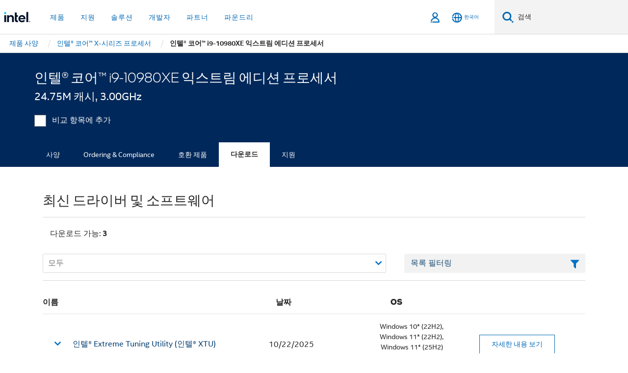

--- FILE ---
content_type: text/html;charset=utf-8
request_url: https://www.intel.co.kr/content/www/kr/ko/products/sku/198017/intel-core-i910980xe-extreme-edition-processor-24-75m-cache-3-00-ghz/downloads.html
body_size: 23565
content:














<!doctype html>

<html class="rwd geo-override no-js vis no-rtl headerfooter-menu3 " lang="ko">
















<head>
    <meta charset="UTF-8"/>
    

































    






















<title>인텔® 코어™ i9-10980XE 익스트림 에디션 프로세서</title>
    







    <link rel="preconnect" href="//cane.intel.com.co.kr/">
    <link rel="dns-prefetch" href="//cane.intel.com.co.kr/">

    <link rel="preconnect" href="//dogo.intel.com.co.kr/">
    <link rel="dns-prefetch" href="//dogo.intel.com.co.kr/">





    <link rel="preload" href="/content/dam/www/global/wap/performance-config.js" as="script" type="text/javascript">
    <script type="text/javascript" src='/content/dam/www/global/wap/performance-config.js'></script>
    <link rel="preload" href="/content/dam/www/global/wap/at-config.js" as="script" type="text/javascript">
    <script type="text/javascript" src='/content/dam/www/global/wap/at-config.js'></script>
    <link rel="preload" href="/etc.clientlibs/settings/wcm/designs/ver/260110/intel/global/targetDataCookie.min.js" as="script" type="text/javascript">
    <script src="/etc.clientlibs/settings/wcm/designs/ver/260110/intel/global/targetDataCookie.min.js"></script>




<link rel="preload" href="/etc.clientlibs/settings/wcm/designs/ver/260110/intel/us/en/Fonts/resources/intelone-display-light.woff2" as="font" type="font/woff2" crossorigin="true">
<link rel="preload" href="/etc.clientlibs/settings/wcm/designs/ver/260110/intel/us/en/Fonts/resources/intelone-display-regular.woff2" as="font" type="font/woff2" crossorigin="true">
<link rel="preload" href="/etc.clientlibs/settings/wcm/designs/ver/260110/intel/us/en/Fonts/resources/intel-clear-latin.woff2" as="font" type="font/woff2" crossorigin="true">

<link rel="preload" href="/content/dam/logos/intel-header-logo.svg" as="image">
<link rel="preload" href="/etc.clientlibs/settings/wcm/designs/ver/260110/intel/clientlibs/pages/intc-core.min.css" as="style">
<link rel="preload" href="/etc.clientlibs/settings/wcm/designs/ver/260110/intel/clientlibs/pages/nav.min.css" as="style" type="text/css">
<link rel="preload" href="/etc.clientlibs/settings/wcm/designs/ver/260110/intel/clientlibs/pages/secondaryNav.min.css" as="style" type="text/css">
<link rel="preload" href="/etc.clientlibs/settings/wcm/designs/ver/260110/intel/clientlibs/pages/intc-core.min.js" as="script">
<link rel="preload" href="/etc.clientlibs/settings/wcm/designs/ver/260110/intel/clientlibs/pages/site-global-icons/resources/font/site-global-icons.woff2?14825464" as="font" type="font/woff2" crossorigin="true">
    









<meta http-equiv="X-UA-Compatible" content="IE=Edge"/>
<!--[if lte IE 9]>
<meta http-equiv="X-UA-Compatible" content="IE=9"/>
<![endif]-->


    <meta name="twitter:card" content="summary"/>

    <meta name="language" content="ko"/>

    <meta name="location" content="kr"/>

    <meta name="robots" content="follow,index,noarchive"/>

    <meta name="X-Server" content="INTE-35"/>

    <meta name="twitter:image" content="https://www.intel.com/content/dam/logos/logo-energyblue-1x1.png"/>


    <meta property="og:type" content="company"/>

    <meta property="og:site_name" content="Intel"/>

    <meta property="fb:admins" content="255508181297196"/>

    <meta property="og:url" content="https://www.intel.co.kr/content/www/kr/ko/products/sku/198017/intel-core-i910980xe-extreme-edition-processor-24-75m-cache-3-00-ghz/downloads.html"/>

<meta http-equiv="content-type" content="text/html; charset=utf-8"/>

    <meta property="og:title" content="인텔® 코어™ i9-10980XE 익스트림 에디션 프로세서(24.75M 캐시, 3.00GHz) 다운로드, 드라이버 및 소프트웨어 | 인텔"/>

    <meta property="og:description" content="인텔® 코어™ i9-10980XE 익스트림 에디션 프로세서(24.75M 캐시, 3.00GHz) - 지원 리소스(드라이버, 소프트웨어, BIOS 및 펌웨어 업데이트)를 다운로드하십시오."/>


    <meta name="og:image" content="https://www.intel.com/content/dam/www/central-libraries/us/en/images/intel-inside-processor-badge.png"/>

    <meta name="authoreddate" content=""/>

    <meta name="keywords" content="인텔® 코어™ i9-10980XE 익스트림 에디션 프로세서(24.75M 캐시, 3.00GHz) 다운로드"/>

    <meta name="productid" content="198017"/>

    <meta name="localecode" content="ko_KR"/>

    <meta name="reimaginetoplevelcategory" content=""/>

    <meta name="mime" content="text/html"/>

    <meta name="og:title" content="인텔® 코어™ i9-10980XE 익스트림 에디션 프로세서(24.75M 캐시, 3.00GHz) 다운로드, 드라이버 및 소프트웨어 | 인텔"/>

    <meta name="format" content="upecategorypage"/>

    <meta name="description" content="인텔® 코어™ i9-10980XE 익스트림 에디션 프로세서(24.75M 캐시, 3.00GHz) - 지원 리소스(드라이버, 소프트웨어, BIOS 및 펌웨어 업데이트)를 다운로드하십시오."/>

    <meta name="excludefromviews" content="false"/>

    <meta name="taxonomy" content=""/>

    <meta name="shortDescription" content="인텔® 코어™ i9-10980XE 익스트림 에디션 프로세서(24.75M 캐시, 3.00GHz) - 드라이버 및 소프트웨어 업데이트를 다운로드하십시오."/>

    <meta name="title" content="인텔® 코어™ i9-10980XE 익스트림 에디션 프로세서(24.75M 캐시, 3.00GHz) 다운로드, 드라이버 및 소프트웨어 | 인텔"/>

    <meta name="menu" content=""/>

    <meta name="reimaginefilters" content=""/>

    <meta name="generic1" content="true"/>

    <meta name="intelkeywords" content="인텔® 코어™ i9-10980XE 익스트림 에디션 프로세서(24.75M 캐시, 3.00GHz) 다운로드"/>

    <meta name="lastModifieddate" content="2022-02-24T13:20:30.029Z"/>


    <meta name="viewport" content="width=device-width, initial-scale=1.0">
    





<link rel="icon" type="image/png" sizes="32x32" href="/etc.clientlibs/settings/wcm/designs/intel/default/resources/favicon-32x32.png">
<link rel="icon" type="image/png" sizes="16x16" href="/etc.clientlibs/settings/wcm/designs/intel/default/resources/favicon-16x16.png">
<link rel="shortcut icon" href="/etc.clientlibs/settings/wcm/designs/intel/default/resources/favicon.ico">
    





<link rel="canonical" href="https://www.intel.co.kr/content/www/kr/ko/products/sku/198017/intel-core-i910980xe-extreme-edition-processor-24-75m-cache-3-00-ghz/downloads.html"/>
<link rel="alternate" hreflang="id-id" href="https://www.intel.co.id/content/www/id/id/products/sku/198017/intel-core-i910980xe-extreme-edition-processor-24-75m-cache-3-00-ghz/downloads.html"/>
            <link rel="alternate" hreflang="de-de" href="https://www.intel.de/content/www/de/de/products/sku/198017/intel-core-i910980xe-extreme-edition-processor-24-75m-cache-3-00-ghz/downloads.html"/>
            <link rel="alternate" hreflang="en-us" href="https://www.intel.com/content/www/us/en/products/sku/198017/intel-core-i910980xe-extreme-edition-processor-24-75m-cache-3-00-ghz/downloads.html"/>
            <link rel="alternate" hreflang="x-default" href="https://www.intel.com/content/www/us/en/products/sku/198017/intel-core-i910980xe-extreme-edition-processor-24-75m-cache-3-00-ghz/downloads.html"/>
                <link rel="alternate" hreflang="es-xl" href="https://www.intel.la/content/www/xl/es/products/sku/198017/intel-core-i910980xe-extreme-edition-processor-24-75m-cache-3-00-ghz/downloads.html"/>
            <link rel="alternate" hreflang="fr-fr" href="https://www.intel.fr/content/www/fr/fr/products/sku/198017/intel-core-i910980xe-extreme-edition-processor-24-75m-cache-3-00-ghz/downloads.html"/>
            <link rel="alternate" hreflang="pt-br" href="https://www.intel.com.br/content/www/br/pt/products/sku/198017/intel-core-i910980xe-extreme-edition-processor-24-75m-cache-3-00-ghz/downloads.html"/>
            <link rel="alternate" hreflang="vi-vn" href="https://www.intel.vn/content/www/vn/vi/products/sku/198017/intel-core-i910980xe-extreme-edition-processor-24-75m-cache-3-00-ghz/downloads.html"/>
            <link rel="alternate" hreflang="th-th" href="https://www.thailand.intel.com/content/www/th/th/products/sku/198017/intel-core-i910980xe-extreme-edition-processor-24-75m-cache-3-00-ghz/downloads.html"/>
            <link rel="alternate" hreflang="ko-kr" href="https://www.intel.co.kr/content/www/kr/ko/products/sku/198017/intel-core-i910980xe-extreme-edition-processor-24-75m-cache-3-00-ghz/downloads.html"/>
            <link rel="alternate" hreflang="ja-jp" href="https://www.intel.co.jp/content/www/jp/ja/products/sku/198017/intel-core-i910980xe-extreme-edition-processor-24-75m-cache-3-00-ghz/downloads.html"/>
            <link rel="alternate" hreflang="zh-cn" href="https://www.intel.cn/content/www/cn/zh/products/sku/198017/intel-core-i910980xe-extreme-edition-processor-24-75m-cache-3-00-ghz/downloads.html"/>
            <link rel="alternate" hreflang="zh-tw" href="https://www.intel.com.tw/content/www/tw/zh/products/sku/198017/intel-core-i910980xe-extreme-edition-processor-24-75m-cache-3-00-ghz/downloads.html"/>
            
    

    
        
        
            
                
                
                    <link rel="preload" href="/etc.clientlibs/settings/wcm/designs/ver/260110/intel/externallibs/bootstrap-css.min.css" as="style"><link rel="stylesheet" href="/etc.clientlibs/settings/wcm/designs/ver/260110/intel/externallibs/bootstrap-css.min.css" type="text/css"><link rel="preload" href="/etc.clientlibs/settings/wcm/designs/ver/260110/intel/clientlibs/pages/intc-core.min.css" as="style"><link rel="stylesheet" href="/etc.clientlibs/settings/wcm/designs/ver/260110/intel/clientlibs/pages/intc-core.min.css" type="text/css"><script src="/etc.clientlibs/settings/wcm/designs/ver/260110/intel/externallibs/jquery-standalone-3_6_0.min.js" defer></script><script src="/etc.clientlibs/settings/wcm/designs/ver/260110/intel/us/en/clientlibs/jquery-3_6_0.min.js" defer></script><script src="/etc.clientlibs/settings/wcm/designs/ver/260110/intel/us/en/clientlibs/legacy-libs.min.js" defer></script><script src="/etc.clientlibs/settings/wcm/designs/ver/260110/intel/externallibs/modernizr.min.js" defer></script><script src="/etc.clientlibs/settings/wcm/designs/ver/260110/intel/externallibs/picturefill-js.min.js" defer></script><script src="/etc.clientlibs/settings/wcm/designs/ver/260110/intel/externallibs/handlebars.min.js" defer></script><script src="/etc.clientlibs/settings/wcm/designs/ver/260110/intel/externallibs/html5-js.min.js" defer></script><script src="/etc.clientlibs/settings/wcm/designs/ver/260110/intel/externallibs/jquery-cookie-2_1_3.min.js" defer></script><script src="/etc.clientlibs/settings/wcm/designs/ver/260110/intel/externallibs/detectizr.min.js" defer></script><script src="/etc.clientlibs/settings/wcm/designs/ver/260110/intel/externallibs/jquery.matchHeight.min.js" defer></script><script src="/etc.clientlibs/settings/wcm/designs/ver/260110/intel/externallibs/bootstrap-js.min.js" defer></script><script src="/etc.clientlibs/settings/wcm/designs/ver/260110/intel/externallibs/bootstrap-affix.min.js" defer></script><script src="/etc.clientlibs/settings/wcm/designs/ver/260110/intel/externallibs/moment.locales.min.js" defer></script><script src="/etc.clientlibs/settings/wcm/designs/ver/260110/intel/externallibs/scrollToPlugin.min.js" defer></script><script src="/etc.clientlibs/settings/wcm/designs/ver/260110/intel/externallibs/slick-js.min.js" defer></script><script src="/etc.clientlibs/settings/wcm/designs/ver/260110/intel/externallibs/jquery.scrollTo.min.js" defer></script><script src="/etc.clientlibs/settings/wcm/designs/ver/260110/intel/externallibs/fastclick.min.js" defer></script><script src="/etc.clientlibs/settings/wcm/designs/ver/260110/intel/externallibs/jquery.resize.min.js" defer></script><script src="/etc.clientlibs/settings/wcm/designs/ver/260110/intel/externallibs/jquery.touchswipe.min.js" defer></script><script src="/etc.clientlibs/settings/wcm/designs/ver/260110/intel/externallibs/overthrow-detect.min.js" defer></script><script src="/etc.clientlibs/settings/wcm/designs/ver/260110/intel/externallibs/overthrow-polyfill.min.js" defer></script><script src="/etc.clientlibs/settings/wcm/designs/ver/260110/intel/externallibs/overthrow-init.min.js" defer></script><script src="/etc.clientlibs/settings/wcm/designs/ver/260110/intel/externallibs/jquery-ezmark.min.js" defer></script><script src="/etc.clientlibs/settings/wcm/designs/ver/260110/intel/externallibs/owl.carousel.min.js" defer></script><script src="/etc.clientlibs/settings/wcm/designs/ver/260110/intel/externallibs/polyfills.min.js" defer></script><script src="/etc.clientlibs/settings/wcm/designs/ver/260110/intel/externallibs/purify.min.js" defer></script><script src="/etc.clientlibs/settings/wcm/designs/ver/260110/intel/clientlibs/pages/intc-core.min.js" defer></script>
                
            
        
    
    
    























    
    
        
    




    
    
    
    
        
    
    


    
    
        
    


    
    
        
    

<script type="text/javascript">
    var cq_tms = {
        
        wa_industry_type: "",
        wa_subject: "",
        wa_emt_org: "",
        wa_emt_intel: "",
        wa_programidentifier: "none",
        wa_location: "kr",
        wa_language: "ko",
        wa_english_title: "인텔® 코어™ i9\u002D10980XE 익스트림 에디션 프로세서",
        wa_content_type: "contenttype",
        wa_intel_platform: "",
        wa_applications: "",
        wa_local: "ko_KR",
        wa_intel_technology: "",
        wa_system_type: "",
        wa_product_name: "",
        wa_audience: "",
        wa_life_cycle: "",
        wa_cq_url: "/content/www/kr/ko/products/sku/198017/intel-core-i910980xe-extreme-edition-processor-24-75m-cache-3-00-ghz/downloads.html",
        wa_page_type_micro: "upecategorytemplate",
        wa_env: "prd",
        wa_cq_pub_env: "publish",
        wa_transl_status: "",
        wa_product_id: "",
        wa_software: "",
        wa_reference_design: "",
        wa_codename: "",
        wa_created_date: "1615910918174",
        wa_modified_date: "1645708830029",
        wa_off_time: "1924992000000",
        wa_ownedby: "",
        wa_managedby: "",
        wa_idz_nid : "",
        wa_event_type: "",
        wa_idz_custom_tags: "",
        wa_programming_language: "",
        wa_skill_level: "",
        wa_solution: "",
        wa_product_formFactor: "",
        wa_operating_system: "",
        wa_marketing_products: "",
        wa_ssg_third_party_prod_sys_sol: "",
        wa_upeNamespace: "",
        wa_doc_id:"",
        wa_doc_version:"",
        wa_doc_publishdate:"",
        eloqua_disabled:"false",
        wa_intel_prd_levels: '[{"level4":{"id":"198017","desc":"Intel Core i910980XE Extreme Edition Processor 24.75M Cache 3.00 GHz"},"level3":{"id":"123588","desc":"Intel® Core™ X-series Processors"},"level2":{"id":"122139","desc":"Intel® Core™ Processors"},"level1":{"id":"873","desc":"Processors"},"productCategory":"upeproducts"}]',
        
        
        
        
        
        wa_uam_secondary_id: "",

        
        
        wa_secondary_content_type: ""
        
        ,wa_upeProducts: ""
        
        
    };

    
    
</script>

















<script src="/etc.clientlibs/settings/wcm/designs/ver/260110/intel/clientlibs/virtual-assistant-services.min.js"></script>
<script type="text/javascript">
    var chatContextObj = {};
    chatContextObj["locale"] = 'ko-KR';
    chatContextObj["app"] = 'Sales';
    chatContextObj["supportProductMap"] = 'NA';
</script>

<script type="text/javascript">
    var chatConfigObj = {};
    var cq_tms = cq_tms || {};
    chatConfigObj["virtualAssistantName"] = '';
    chatConfigObj["virtualAssistantUid"] = '';
    chatConfigObj["virtualAssistantDomain"] = 'https://c0.avaamo.com';
    if (chatConfigObj["virtualAssistantName"] !== '') {
        cq_tms.wa_avaamo_project = "Avaamo-" + chatConfigObj.virtualAssistantName.replaceAll("Virtual Assistant", "").trim();
    }
</script>
<script src="/etc.clientlibs/settings/wcm/designs/ver/260110/intel/externallibs/purify.min.js" defer></script><script src="/etc.clientlibs/settings/wcm/designs/ver/260110/intel/clientlibs/virtual-assistant.min.js" defer></script>





    <script type="text/javascript" src="/content/dam/www/global/wap/main/wap.js" async></script>



</head>


























    




    

<body class="page-is-published global-nav">















<div class="skip-to-main-content">
    <div class="sb-skipLinkWrapper invisible">
        <a href="#primary-content" class="inline-block bg-greenDarkApron color-textWhite text-bold text-noUnderline sb-skipLink visible">주요 콘텐츠로 건너뛰기</a>
    </div>
</div>

<div class="promo-banner-content"></div>

























<script>
    var isLoggedin = (document.cookie.indexOf('IGHFLoggedIn') != -1);
    var currentURL = window.location.href;
    if (currentURL.startsWith("https://isvc--isvcqa24.sandbox.my.site.com")) {
        isLoggedin = true;
        if (currentURL.includes("/onlinecasemgmt/warrantyinfo")) {
            isLoggedin = false;
        }
    }
</script>





    
        <div class="global">





















<link rel="stylesheet" href="/etc.clientlibs/settings/wcm/designs/ver/260110/intel/clientlibs/pages/nav.min.css" type="text/css">
<link rel="stylesheet" href="/etc.clientlibs/settings/wcm/designs/ver/260110/intel/clientlibs/pages/secondaryNav.min.css" type="text/css">












    
    
        
    



    
    
        <div class="global-nav-redesign global component" data-component="global-nav-redesign" data-component-id="1">
            <header role="banner">
                <nav class="intel-navbar advanced-search" role="navigation" aria-label="기본 탐색" data-igm="">
                    <!-- Brand and toggle get grouped for better mobile display -->
                    <div class="navbar-wraper">

                        <div class="navbar-logo">
                            <a href="/content/www/kr/ko/homepage.html" alt="Intel homepage" class="intel-logo-rebrand">
                                    
                                <img src="/content/dam/logos/intel-header-logo.svg" height="300" width="118" alt="인텔 로고 - 홈페이지로 돌아가기">
                            </a>
                        </div>

                        <div class="navbar-left">
                            <!-- mobile: menu toggle, sign in -->
                            <div class="d-block d-sm-none">
                                <button type="button"
                                        data-wap="{&quot;linktype&quot;:&quot;level1&quot;}"
                                        class="mega-hamburger nav-link-icon nav-link-icon-toggle collapsed"
                                        data-bs-target="#primary-nav" aria-expanded="false" aria-controls="primary-nav"
                                        data-mega-control="hamburger">
                                    <span class="visually-hidden">토글 네비게이션</span>
                                    <span class="fa-intel-menu icon-toggle-off"></span>
                                    <span class="fa-cancel-thin icon-toggle-on"></span>
                                </button>
                            </div>

                            <!-- START DYNAMIC NAVIGATION MENEU -->
                            <div class="collapse mega-menu-collapse" id="primary-nav">
                                <div class="mega-menu-wrap">
                                    <ol class="mega-navbar unique-container-global-nav-items">
                                        <!-- Start: Primary Nav Items -->

                                    </ol>
                                </div>
                            </div>
                        </div>

                        <!-- START MOBLE TOGGLE buttons -->
                        <div class="navbar-right">


                            <!-- START: NON-signed in panel -->
                            <span id="not-logged-in-scenario" class="d-none">

         <button type="button" title="로그인"
                 class="nav-link-icon nav-link-icon-toggle collapsed"
                 data-wap="{&quot;linktype&quot;:&quot;level1&quot;}"
                 aria-expanded="false" aria-controls="panel-signin"
                 onclick="intel.mytools.unifiedLogin();"
                 data-mega-control="signin">
            <span class="visually-hidden">로그인</span>
            <span class="fa-intel-user-o icon-toggle-off"></span>
            <span class="fa-intel-user icon-toggle-on"></span>
        </button>
</span>

<script>
    var intel = intel || {};
    intel.signinsimplifyConfig = {
        authorizationUrl: '/content/dam/intel/authorization/authorization.html',
        locale: '',
        messages: {
            InvalidCredential: '\uC785\uB825\uD55C \uC0AC\uC6A9\uC790 \uC774\uB984 \uB610\uB294 \uBE44\uBC00\uBC88\uD638\uAC00 \uC62C\uBC14\uB974\uC9C0 \uC54A\uC2B5\uB2C8\uB2E4.',
            InvalidField: '\uC785\uB825\uD55C \uC0AC\uC6A9\uC790 \uC774\uB984 \uB610\uB294 \uBE44\uBC00\uBC88\uD638\uAC00 \uC62C\uBC14\uB974\uC9C0 \uC54A\uC2B5\uB2C8\uB2E4.',
            AccountDisabled: '\uBCF4\uC548\uC0C1\uC758 \uC774\uC720\uB85C \uACC4\uC815\uC774 \uBE44\uD65C\uC131\uD654\uB418\uC5C8\uC2B5\uB2C8\uB2E4. \uB3C4\uC6C0\uC774 \uD544\uC694\uD55C \uACBD\uC6B0 <a href=\"#\" class=\"contactLink new-tab-link\" target=\"_blank\" rel=\"noopener noreferrer\">\uBB38\uC758\uD558\uC2DC\uAE30 \uBC14\uB78D\uB2C8\uB2E4<\/a>.',
            AccountLocked: '\uADC0\uD558\uC758 \uACC4\uC815\uC774 \uC7A0\uACA8 \uC774\uC6A9\uD558\uC2E4 \uC218 \uC5C6\uC2B5\uB2C8\uB2E4. \uB3C4\uC6C0\uC744 \uBC1B\uC73C\uB824\uBA74 <a href=\"#\" class=\"faqsLink new-tab-link\" target=\"_blank\" rel=\"noopener noreferrer\">\uB85C\uADF8\uC778 \uAD00\uB828 FAQ<\/a>\uB97C \uCC38\uACE0\uD558\uC2ED\uC2DC\uC624.',
            UserNotFound: '\uC785\uB825\uD55C \uC0AC\uC6A9\uC790 \uC774\uB984 \uB610\uB294 \uBE44\uBC00\uBC88\uD638\uAC00 \uC62C\uBC14\uB974\uC9C0 \uC54A\uC2B5\uB2C8\uB2E4.',
            Unknown: '\uC608\uAE30\uCE58 \uC54A\uC740 \uC624\uB958\uAC00 \uBC1C\uC0DD\uD588\uC2B5\uB2C8\uB2E4. \uB2E4\uC2DC \uC2DC\uB3C4\uD558\uC2ED\uC2DC\uC624. \uB3C4\uC6C0\uC774 \uD544\uC694\uD55C \uACBD\uC6B0 \uC5F0\uB77D\uCC98 \uB610\uB294 \uC544\uB798\uC758 \uC9C0\uC6D0 \uC635\uC158\uC744 \uC0AC\uC6A9\uD558\uC2ED\uC2DC\uC624.',
            PasswordExpired: '\uBE44\uBC00\uBC88\uD638\uAC00 \uB9CC\uB8CC\uB418\uC5C8\uC2B5\uB2C8\uB2E4. \uBE44\uBC00\uBC88\uD638\uB97C \uBCC0\uACBD\uD558\uC2ED\uC2DC\uC624.',
            LoginAssistLink: 'https://signin.intel.com/ContactUs.aspx',
            faqsLink: '/content/www/kr/ko/my-intel/sign-in-help.html'
        },
        nameField: '\uC0AC\uC6A9\uC790 \uC774\uB984',
        passField: '\uBE44\uBC00\uBC88\uD638',
        isPopup: true,
        responseHref: 'https://www.intel.com/content/www/kr/ko/products/sku/198017/intel-core-i910980xe-extreme-edition-processor-24-75m-cache-3-00-ghz/downloads.html' + window.location.search + window.location.hash, 
        sslDomainUrl: 'www.intel.com',
        loginUrl: 'https://welcome.intel.com/login.aspx?appid=258&qlogin=true',
        ssoUri: '',
        logoutUrl: 'https://welcome.intel.com/logout.aspx',
        logoutHref: 'https://signin.intel.com/Logout?RedirectURL=https://www.intel.com/content/www/kr/ko/products/sku/198017/intel-core-i910980xe-extreme-edition-processor-24-75m-cache-3-00-ghz/downloads.html',
        logoutIGHFHref: 'https://signin.intel.com/Logout?RedirectURL=',
        loginErrorID: '#login-error',
        usernameID: '#username',
        remembermeId: '#cbRememberMe',
        formID: '#igm-form-signin',
        unameErrorID: '#uname-error',
        passID: '#password',
        passError: '#pwd-error',
        changePasswordUrl: '/content/www/kr/ko/my-intel/change-password.html',
        emailVerificationUrl: '/content/www/kr/ko/my-intel/email-verification.external.html',
        aboutToExpireEmailUrl: '/content/www/kr/ko/my-intel/email-verification.html',
        renewalUrl: '/content/www/kr/ko/secure/technology-provider/forms/renew-technology-provider-membership.html',
        limitedUrl: '/content/www/kr/ko/resellers/limited-status-secondary.html',
        isaPRMDashBoardURL: '/content/www/us/en/secure/partner/solutions-alliance/overview.html',
        itpPRMDashBoardURL: '/content/www/us/en/secure/partner/technology-provider/iot/overview.html',
        itpisaPRMDashBoardURL: '/content/www/us/en/secure/partner/iot-itp-isa/overview.html',
        isaRenewalURL: '/content/www/us/en/secure/partner/forms/solutions-alliance-renewal.html',
        primaryPostLaunchURL: 'https://partner.intel.com/s/post-launch-primary',
        nonPrimaryPostLaunchURL: 'https://partner.intel.com/s/post-launch-non-primary',
        idpUrl: 'https://consumer.intel.com/intelcorpb2c.onmicrosoft.com/B2C_1A_UnifiedLogin_SISU_CML_SAML/generic/login?entityId=www.intel.com',
        headerSignInIdpUrl: 'https://consumer.intel.com/intelcorpb2c.onmicrosoft.com/B2C_1A_UnifiedLogin_SISU_CML_SAML/generic/login?entityId=www.intel.com&ui_locales=ko',
        headerSignOutIdpUrlB2B:'https://login.microsoftonline.com/common/oauth2/v2.0/logout?post_logout_redirect_uri=https://www.intel.com/content/www/kr/ko/products/sku/198017/intel-core-i910980xe-extreme-edition-processor-24-75m-cache-3-00-ghz/downloads.html' + window.location.search + window.location.hash,
        headerSignOutIdpIGHFUrlB2B:'https://login.microsoftonline.com/common/oauth2/v2.0/logout?post_logout_redirect_uri=',
        headerSignOutIdpUrlB2C:'https://consumer.intel.com/intelcorpb2c.onmicrosoft.com/B2C_1A_UNIFIEDLOGIN_SISU_STD_OIDC/oauth2/v2.0/logout?id_token_hint=$TOKEN$%26post_logout_redirect_uri=https://www.intel.com/apps/intel/services/unifiedlogout.json',
        sessionAuthorizeUrlB2C:'https://consumer.intel.com/intelcorpb2c.onmicrosoft.com/B2C_1A_UNIFIEDLOGIN_SISU_STD_OIDC/oauth2/v2.0/authorize?client_id=8b32f2f3-7a32-4902-8821-1df682b7043b%26scope=profile%20offline_access%208b32f2f3-7a32-4902-8821-1df682b7043b%20openid%26response_mode=fragment%26response_type=token%26prompt=none%26redirect_uri=',
        sessionAuthorizeUrlB2B:'https://login.microsoftonline.com/46c98d88-e344-4ed4-8496-4ed7712e255d/oauth2/v2.0/authorize?client_id=cb0ec60b-608b-4e76-9d69-1e5e0afb3456%26scope=openid%20profile%20offline_access%26response_mode=fragment%26response_type=token%26prompt=none%26redirect_uri=',
        sessionInitUrl:'https://www.intel.com/content/www/us/en/secure/my-intel/dashboard.html',
        azureLocaleCode:'ko',
        allowedPathRegx:'^(.*intel.com.*$)|^(/content/.*$)',
        signOutTokenGenB2C:'https://consumer.intel.com/intelcorpb2c.onmicrosoft.com/B2C_1A_UNIFIEDLOGIN_SISU_STD_OIDC/oauth2/v2.0/authorize?client_id=8b32f2f3-7a32-4902-8821-1df682b7043b%26scope=profile offline_access+8b32f2f3-7a32-4902-8821-1df682b7043b+openid%26response_type=id_token%26prompt=none%26redirect_uri=',
        validTargetURL:'https://www.intel.com/content/www/kr/ko/products/sku/198017/intel-core-i910980xe-extreme-edition-processor-24-75m-cache-3-00-ghz/downloads.html' + window.location.search + window.location.hash
    };

    function clearB2CIFrame(interval, iFrame) {
        clearInterval(interval);
        iFrame.parentNode.removeChild(iFrame);
    }

    function clearIFrame(interval, iFrame) {
        clearInterval(interval);
        iFrame.parentNode.removeChild(iFrame);
    }
    function createB2CIFrame(id, src) {
        var authIFrame = document.createElement("iframe");
        authIFrame.id = "sso-b2c-" + id;
        authIFrame.hidden = "hidden";
        authIFrame.src = src;
        document.body.appendChild(authIFrame);
        return authIFrame;
    }
    function createIFrame(id, src) {
        var authIFrame = document.createElement("iframe");
        authIFrame.id = "sso-" + id;
        authIFrame.hidden = "hidden";
        authIFrame.src = src;
        document.body.appendChild(authIFrame);
        return authIFrame;
    }

    function animateHumanoidIcon() {
    	$("#not-logged-in-scenario").css("cursor", "not-allowed");
    	$("#not-logged-in-scenario button").css("pointer-events", "none");
    	$("#not-logged-in-scenario button span.icon-toggle-off").addClass('iia-beat-fade');
	}

    function resetHumanoidIcon() {
    	$("#not-logged-in-scenario").css("cursor", "");
        $("#not-logged-in-scenario button").css("pointer-events", "");
    	$("#not-logged-in-scenario button span.icon-toggle-off").removeClass('iia-beat-fade');
	}

    function initiateB2CLogoutToken(type) {
        return new Promise(function (resolve, reject) {
            function authIFrameB2CIntervalWrapper(authIFrame) {
                var authIFrameInterval = setInterval(function () {
                    var authIFrameWindow = authIFrame.contentWindow;
                    if (authIFrameWindow) {
                        try {
                            var authIFrameURL = authIFrameWindow.location.href;

                            if (authIFrameURL) {
                                if (authIFrameURL.includes("#id_token=")) {
                                    clearB2CIFrame(authIFrameInterval, authIFrame);
                                    return resolve({
                                        id: authIFrame.id,
                                        msg: "SUCCESS!" + "--" + authIFrame.id,
                                        code: "SUCCESS",
                                        id_token_hint:authIFrameURL.split("#id_token=")[1]
                                    });
                                } else if (authIFrameURL.includes("#error=")) {
                                    clearB2CIFrame(authIFrameInterval, authIFrame);
                                    return reject({
                                        id: authIFrame.id,
                                        msg: "FAILURE!" + "--" + authIFrame.id,
                                        code: "FAILURE",
                                    });
                                } else {
                                    authIFrameAttempts++;
                                    if (
                                        authIFrameAttempts ===
                                        AUTH_IFRAME_MAX_ATTEMPTS
                                    ) {
                                        clearB2CIFrame(authIFrameInterval, authIFrame);
                                        return reject({
                                            id: authIFrame.id,
                                            msg:
                                                "ERROR - MAX (TIMING)!" +
                                                "--" +
                                                authIFrame.id,
                                            code: "ERROR",
                                        });
                                    }
                                }
                            } else {
                                clearB2CIFrame(authIFrameInterval, authIFrame);
                                return reject({
                                    id: authIFrame.id,
                                    msg: "ERROR - URL!" + "--" + authIFrame.id,
                                    code: "ERROR",
                                });
                            }
                        } catch (err) {
                            if (authIFrameAttempts === AUTH_IFRAME_MAX_ATTEMPTS) {
                                clearB2CIFrame(authIFrameInterval, authIFrame);
                                return reject({
                                    id: authIFrame.id,
                                    msg:
                                        "ERROR - MAX (CORS)!" +
                                        "--" +
                                        authIFrame.id,
                                    code: "ERROR",
                                });
                            }
                            authIFrameAttempts++;
                        }
                    } else {
                        clearB2CIFrame(authIFrameInterval, authIFrame);
                        return reject({
                            id: authIFrame.id,
                            msg: "ERROR - DOM!" + "--" + authIFrame.id,
                            code: "ERROR",
                        });
                    }
                }, 500);
            }

            var AUTH_IFRAME_MAX_ATTEMPTS = 80;
            var authIFrameAttempts = 0;

            var currentOrigin = encodeURIComponent(window.location.origin + ((intel.isIGHFCall === false && !/mark.intel.com/.test(window.location.hostname)) ? "/content/www/us/en/homepage.html" : "/"));
            var redirectURI = currentOrigin;

            var matchedSite =
                window.INTELNAV &&
                window.INTELNAV.CIDAAS &&
                window.INTELNAV.CIDAAS.customRedirectSites.find((site) =>
                    site.host.includes(window.location.host)
                );
            if (matchedSite) {
                redirectURI += matchedSite.redirectURI;
            }

            var authURL = decodeURIComponent(intel.signinsimplifyConfig.signOutTokenGenB2C + redirectURI);
            var authIFrame = createB2CIFrame(type, authURL);
            authIFrameB2CIntervalWrapper(authIFrame);
        });
    }

    function initiateAuth(type) {
        return new Promise(function (resolve, reject) {
            function authIFrameIntervalWrapper(authIFrame) {
                let authIFrameInterval = setInterval(function () {
                    let authIFrameWindow = authIFrame.contentWindow;
                    if (authIFrameWindow) {
                        try {
                            let authIFrameURL = authIFrameWindow.location.href;
                            if (authIFrameURL) {
                                if (authIFrameURL.includes("#access_token=")) {
                                    clearIFrame(authIFrameInterval, authIFrame);
                                    return resolve({
                                        id: authIFrame.id,
                                        msg: "SUCCESS!" + "--" + authIFrame.id,
                                        code: "SUCCESS",
                                    });
                                } else if (authIFrameURL.includes("#error=")) {
                                    clearIFrame(authIFrameInterval, authIFrame);
                                    return reject({
                                        id: authIFrame.id,
                                        msg: "FAILURE!" + "--" + authIFrame.id,
                                        code: "FAILURE",
                                    });
                                } else {
                                    authIFrameAttempts++;
                                    if (
                                        authIFrameAttempts ===
                                        AUTH_IFRAME_MAX_ATTEMPTS
                                    ) {
                                        clearIFrame(authIFrameInterval, authIFrame);
                                        return reject({
                                            id: authIFrame.id,
                                            msg:
                                                "ERROR - MAX (TIMING)!" +
                                                "--" +
                                                authIFrame.id,
                                            code: "ERROR",
                                        });
                                    }
                                }
                            } else {
                                clearIFrame(authIFrameInterval, authIFrame);
                                return reject({
                                    id: authIFrame.id,
                                    msg: "ERROR - URL!" + "--" + authIFrame.id,
                                    code: "ERROR",
                                });
                            }
                        } catch (err) {
                            if (authIFrameAttempts === AUTH_IFRAME_MAX_ATTEMPTS) {
                                clearIFrame(authIFrameInterval, authIFrame);
                                return reject({
                                    id: authIFrame.id,
                                    msg:
                                        "ERROR - MAX (CORS)!" +
                                        "--" +
                                        authIFrame.id,
                                    code: "ERROR",
                                });
                            }
                            authIFrameAttempts++;
                        }
                    } else {
                        clearIFrame(authIFrameInterval, authIFrame);
                        return reject({
                            id: authIFrame.id,
                            msg: "ERROR - DOM!" + "--" + authIFrame.id,
                            code: "ERROR",
                        });
                    }
                }, 500);
            }

            var AUTH_IFRAME_MAX_ATTEMPTS = 40;
            var authIFrameAttempts = 0;

            var authURL;
            let tempIsIGHFCall = document.querySelectorAll('#recode50header').length > 0;
            var currentOrigin =  encodeURIComponent(window.location.origin + ((!tempIsIGHFCall && !/mark.intel.com/.test(window.location.hostname)) ? intel.signinsimplifyConfig.authorizationUrl : "/"));
            var redirectURI = currentOrigin;
            var matchedSite =
                window.INTELNAV &&
                window.INTELNAV.CIDAAS &&
                window.INTELNAV.CIDAAS.customRedirectSites.find((site) =>
                    site.host.includes(window.location.host)
                );
            if (matchedSite) {
                redirectURI += matchedSite.redirectURI;
            }

            if (type === "b2c") {
                authURL = decodeURIComponent(
                    intel.signinsimplifyConfig.sessionAuthorizeUrlB2C + redirectURI
                );
            } else {
                authURL = decodeURIComponent(
                    intel.signinsimplifyConfig.sessionAuthorizeUrlB2B + redirectURI
                );
            }

            let authIFrame = createIFrame(type, authURL);
            authIFrameIntervalWrapper(authIFrame);
        });
    }

    function initiateIntelAuth() {
        return new Promise(function (resolve, reject) {
            function authIntelIFrameIntervalWrapper(authIntelIFrame) {
                let authIntelIFrameInterval = setInterval(function () {
                    let authIntelIFrameWindow = authIntelIFrame.contentWindow;
                    if (authIntelIFrameWindow) {
                        try {
                            let authIntelIFrameURL = authIntelIFrameWindow.location.href;

                            if (authIntelIFrameURL) {
                                if (
                                    authIntelIFrameURL.includes(
                                        window.location.href
                                    )
                                ) {
                                    clearIFrame(
                                        authIntelIFrameInterval,
                                        authIntelIFrame
                                    );
                                    return resolve({
                                        id: authIntelIFrame.id,
                                        msg: "SUCCESS!" + "--" + authIntelIFrame.id,
                                        code: "SUCCESS",
                                    });
                                } else {
                                    authIntelIFrameAttempts++;
                                    if (
                                        authIntelIFrameAttempts ===
                                        AUTH_INTEL_IFRAME_MAX_ATTEMPTS
                                    ) {
                                        clearIFrame(
                                            authIntelIFrameInterval,
                                            authIntelIFrame
                                        );
                                        return reject({
                                            id: authIntelIFrame.id,
                                            msg:
                                                "ERROR - MAX (TIMING)!" +
                                                "--" +
                                                authIntelIFrame.id,
                                            code: "ERROR",
                                        });
                                    }
                                }
                            } else {
                                clearIFrame(
                                    authIntelIFrameInterval,
                                    authIntelIFrame
                                );
                                return reject({
                                    id: authIntelIFrame.id,
                                    msg: "ERROR - URL!" + "--" + authIntelIFrame.id,
                                    code: "ERROR",
                                });
                            }
                        } catch (err) {
                            if (
                                authIntelIFrameAttempts ===
                                AUTH_INTEL_IFRAME_MAX_ATTEMPTS
                            ) {
                                clearIFrame(
                                    authIntelIFrameInterval,
                                    authIntelIFrame
                                );
                                return reject({
                                    id: authIntelIFrame.id,
                                    msg:
                                        "ERROR - MAX (CORS)!" +
                                        "--" +
                                        authIntelIFrame.id,
                                    code: "ERROR",
                                });
                            }
                            authIntelIFrameAttempts++;
                        }
                    } else {
                        clearIFrame(authIntelIFrameInterval, authIntelIFrame);
                        return reject({
                            id: authIntelIFrame.id,
                            msg: "ERROR - DOM!" + "--" + authIntelIFrame.id,
                            code: "ERROR",
                        });
                    }
                }, 500);
            }

            let AUTH_INTEL_IFRAME_MAX_ATTEMPTS = 80;
            let authIntelIFrameAttempts = 0;

            let authIntelIFrame = createIFrame(
                "sso-intel-b2c",
                intel.signinsimplifyConfig.sessionInitUrl
            );
            authIntelIFrameIntervalWrapper(authIntelIFrame);
        });
	}

    function getAuthenticationStatus() {
        return new Promise(function (resolve, reject) {
            initiateAuth("b2c")
                .then(function (b2cSuccessRes) {
                    return resolve(b2cSuccessRes);
                })
                .catch(function (b2cFailureRes) {
                    var isB2BSite =
                        window.INTELNAV &&
                        window.INTELNAV.CIDAAS &&
                        window.INTELNAV.CIDAAS.B2BSites.some((site) =>
                            site.includes(window.location.host)
                        );
                    if (isB2BSite) {
                        initiateAuth("b2b")
                            .then(function (b2bSuccessRes) {
                                return resolve(b2bSuccessRes);
                            })
                            .catch(function (b2bFailureRes) {
                                return reject(b2bFailureRes);
                            });
                    } else {
                        return reject(b2cFailureRes);
                    }
                });
        });
    }

    function checkAEMSession(){
        let isSessionExist = false;
        if(!tempIsIGHF){
            $.ajax({
                url: "/libs/apps/intel/myintel/agsroles.json?validateAEMSession=Y",
                async: false,
                success: function (data) {
                    if (data && data["isValidAEMSession"]) {
                        document.cookie = "IGHFLoggedIn=true;domain=.intel.com;path=/";
                        isLoggedin = true;
                        isSessionExist = true;
                    }
                }
            });
        }
        return isSessionExist;
    }

    if (
        !isLoggedin &&
        ((document.domain.indexOf("thailand") == -1 &&
                document.domain.endsWith(".intel.com")) ||
            document.getElementById("recode50header") != null) &&
        navigator != null &&
        navigator.userAgent.indexOf("CloudManagerTest") == -1
    ) {
        var tempIsIGHF = document.getElementById("recode50header");
        if (tempIsIGHF) animateHumanoidIcon();
        getAuthenticationStatus()
            .then(function (res) {
                let isSessionExist = checkAEMSession();
                if(isSessionExist){
                    intel.signinHeaderSimplify.initialize();
                }else {
                    var currentUrl = window.location.href;
                    if (currentUrl.indexOf("service-maintenance-notice") === -1) {
                        if (res.id === "sso-b2c") {
                            var cookiename = "IGHFtarget";
                        var samlcookieValue =
                            cookiename +
                            "=" +
                            encodeURIComponent(currentUrl) +
                            ";secure;path=/;domain=.intel.com";
                        document.cookie = samlcookieValue;
                        if (intel.isIGHFCall) {
                            initiateIntelAuth().then(() => {
                                isLoggedin = true;
                                intel.signinHeaderSimplify.initialize();
                            }).catch(() => {
                                window.location.href = intel.signinsimplifyConfig.sessionInitUrl;
                            });
                        } else {
                            window.location.href = intel.signinsimplifyConfig.sessionInitUrl;
                        }
                    } else {
                        document.cookie = "IGHFLoggedIn=true;domain=.intel.com;path=/";
                        if (intel.isIGHFCall) {
                            isLoggedin = true;
                            intel.signinHeaderSimplify.initialize();
                        } else {
                            window.location.reload();
                        }
                    }
                }
                }
            })
            .catch(()=>{
				if (tempIsIGHF) resetHumanoidIcon();
            });
    }

</script>
                            

















































<script id="myinteldrpdown-template" type="text/x-handlebars-template">
    <section class="myintel-tools-content" role="region"
             aria-label="나의 인텔">
        
        <div class="card-header force-background solid brand-very-dark-gray my-intel-menu">
            <button type="button" class="icon close float-end" data-igm-search-toggle="" aria-label="닫기"
                    tabindex="0" data-wap="" data-wap_ref="myintel-navmenu-closing">
                <span></span>
            </button>
            <ul class="nav nav-tabs component">
                
                    
                    
                        
                    
                    
                    
                    
                
                <li role="presentation" class="active" data-step='1'  data-title='My Intel 대시보드 및 My Tools'  data-intro='<p>Intel.com 페이지에서 My Intel 대시보드에 액세스하려면 여기를 클릭하십시오. 여기에서 구독 페이지와 맞춤형 도구 목록에도 액세스하실 수 있습니다.</p>'>
                    <a href="#my-intel" role="tab" tabindex="0">나의 인텔<span
                            class="fa fa-user"></span></a>
                </li>
            </ul>
        </div>
        

        <div class="my-intel-panel-body tab-content">
            
            <div role="tabpanel" class="tab-pane fade show active" id="my-intel">
                <ul class="myintel-links">
                    {{#each myintelpagelinks}}
                    <li data-agsrole="{{{agsrole}}}"
                        data-blacklistedagsrole="{{{blacklistedagsgroupname}}}"
                        data-isinternal="{{{displayOnlyInternal}}}"
                        data-isexternal="{{{displayOnlyExternal}}}"
                        class="{{{class}}}">
                        <a target="{{{target}}}"
                           href="{{{href}}}" tabindex="0">{{{label}}}</a>
                    </li>
                    {{/each}}
                </ul>
                <div class="tools-pane component" data-component="myintel-tools" data-component-id="1">
                    <h5 class="my-intel-tools">내 도구</h5>
                    
                    <ul class="myintel-links">
                        {{#each mytoollinks}}
                        <li class="myintellink"
                            data-isinternal="{{{displayOnlyInternal}}}"
                            data-isexternal="{{{displayOnlyExternal}}}">
                            <h3 style="display:none;">{{{agsgroupname}}}</h3>
                            <h4 style="display:none;">{{{blacklistedagsgroupname}}}</h4>
                            <a tabindex="0" href="{{{linkurl}}}" target="_blank" rel="noopener noreferrer" title="">{{{linktext}}}</a>
                            {{#if tooltip}}
                            <a class="fa fa-help-circled" tabindex="0" data-bs-toggle="tooltip" data-html="true"
                                  data-title="{{tooltip}}" data-placement="bottom" data-wap_ref="tooltip:{{{linktext}}}"><span class="visually-hidden">{{tooltip}}</span></a>
                            {{/if}}
                        </li>
                        {{/each}}
                    </ul>
                </div>
            </div>
            
        </div>
    </section>
</script>


<span id="logged-in-scenario" class="d-none">

<button type="button" title="나의 인텔"
        data-wap="{&quot;linktype&quot;:&quot;level1&quot;}"
        class="nav-link-icon nav-link-icon-toggle collapsed" data-bs-target="#panel-signedin" aria-expanded="false"
        aria-controls="panel-signedin" data-mega-control="signedin">
    <span class="visually-hidden">나의 인텔</span>
    <span class="fa-intel-user-checked-o icon-toggle-off"></span>
    <span class="fa-intel-user-checked icon-toggle-on"></span>
</button>

<div class="mega-panel panel-layout-signed-in collapse" id="panel-signedin">
    <div class="mega-panel-wrap">
        <div class="mega-panel-body">
            <div class="panel-content flex-content-wrap">

                <!-- MyIntel Section -->
                <!-- -------------------------------------------------------------- -->
                <div class="panel-item d-none" id="myIntelPageLinks">
                    <a id="myIntelPageLinksHeader" class="nav-l3 has-border has-link"></a> <!-- {{#if heading.onState}} selected{{/if}} {{#if heading.onStateParent}} selected-parent{{/if}} -->
                    <div class="panel-item-content">
                        <ul id="myIntelPageLinksItemList" class="panel-links nav-l4-list list-unstyled">

                        </ul>
                    </div>
                </div>

                <!-- My Tools Section -->
                <!-- -------------------------------------------------------------- -->
                <div class="panel-item col-span-2" id="myIntelTools">
                    
                    <div class="nav-l3">
                        내 도구
                    </div>

                    <div class="panel-item-content">
                        <!--
                            Note: right now this panel (myTools) has only one column/ul
                            if more columns are needed, remove below's 'w-auto' class
                        -->
                        <ul class="panel-links nav-l4-list list-unstyled w-auto" id="mytools-ul">

                            <!-- this 'li' will be used as the template to populate this section from the js -->
                            <li class="d-none">
                                <a class="nav-l4"></a>

                                <button class="btn-tooltip-trigger d-none" data-bs-toggle="tooltip" data-placement="bottom"
                                        title="">
                                    <span>?</span>
                                </button>
                            </li>
                        </ul>
                    </div>
                </div>

            </div>

            <div class="item-actions">
               <button type="button" class="btn btn-primary"
                       data-sso-uri=''
                       data-logout-uri="" data-wap="{&quot;linktype&quot;:&quot;logout&quot;}"
                       onclick="intel.signinsimplify.signOut()">로그아웃</button>
            </div>
        </div>
    </div>
</div>


</span>

                            
















    


<button type="button" title="Language Selector"
        data-wap="{&quot;linktype&quot;:&quot;level1&quot;}"
        class="nav-link-icon nav-link-icon-toggle collapsed"
        data-bs-target="#panel-language-selector" aria-label="한국어"
        aria-expanded="false" aria-controls="panel-language-selector"
        data-mega-control="language-selector">
    <span class="fa-intel-globe-o icon-toggle-off"></span>
    <span class="fa-intel-globe icon-toggle-on"></span>
    <span class="nav-link-icon-label">한국어</span>
</button>

<div class="mega-panel panel-layout-language collapse" id="panel-language-selector"
     aria-expanded="false" aria-selected="false">
    <div class="mega-panel-wrap">
        <div class="mega-panel-body">
            <div class="mega-panel-heading">
                <h2 class="nav-l2">
                    
                        
                            언어 선택
                        
                        
                    
                </h2>
            </div>
            <div class="panel-content flex-content-wrap">
                
                    <div class="panel-item">
                        <!-- region.countryName is actually region name -->
                        
                        <ul class="list-unstyled panel-links nav-l4-list">
                            
                                
                                
                                
                                    <li class="lang-option">
                                
                                
                                    
                                        
                                    
                                    
                                
                                    <a class="nav-l4" data-locale="id_id" href="https://www.intel.co.id/content/www/id/id/products/sku/198017/intel-core-i910980xe-extreme-edition-processor-24-75m-cache-3-00-ghz/downloads.html">
                                            Bahasa Indonesia
                                    </a>
                                </li>
                            
                                
                                
                                
                                    <li class="lang-option">
                                
                                
                                    
                                        
                                    
                                    
                                
                                    <a class="nav-l4" data-locale="de_de" href="https://www.intel.de/content/www/de/de/products/sku/198017/intel-core-i910980xe-extreme-edition-processor-24-75m-cache-3-00-ghz/downloads.html">
                                            Deutsch
                                    </a>
                                </li>
                            
                                
                                
                                
                                    <li class="lang-option">
                                
                                
                                    
                                        
                                    
                                    
                                
                                    <a class="nav-l4" data-locale="en_us" href="https://www.intel.com/content/www/us/en/products/sku/198017/intel-core-i910980xe-extreme-edition-processor-24-75m-cache-3-00-ghz/downloads.html">
                                            English
                                    </a>
                                </li>
                            
                                
                                
                                
                                    <li class="lang-option">
                                
                                
                                    
                                        
                                    
                                    
                                
                                    <a class="nav-l4" data-locale="es_xl" href="https://www.intel.la/content/www/xl/es/products/sku/198017/intel-core-i910980xe-extreme-edition-processor-24-75m-cache-3-00-ghz/downloads.html">
                                            Español
                                    </a>
                                </li>
                            
                                
                                
                                
                                    <li class="lang-option">
                                
                                
                                    
                                        
                                    
                                    
                                
                                    <a class="nav-l4" data-locale="fr_fr" href="https://www.intel.fr/content/www/fr/fr/products/sku/198017/intel-core-i910980xe-extreme-edition-processor-24-75m-cache-3-00-ghz/downloads.html">
                                            Français
                                    </a>
                                </li>
                            
                                
                                
                                
                                    <li class="lang-option">
                                
                                
                                    
                                        
                                    
                                    
                                
                                    <a class="nav-l4" data-locale="pt_br" href="https://www.intel.com.br/content/www/br/pt/products/sku/198017/intel-core-i910980xe-extreme-edition-processor-24-75m-cache-3-00-ghz/downloads.html">
                                            Português
                                    </a>
                                </li>
                            
                        </ul>
                    </div>
                
                    <div class="panel-item">
                        <!-- region.countryName is actually region name -->
                        
                        <ul class="list-unstyled panel-links nav-l4-list">
                            
                                
                                
                                
                                    <li class="lang-option">
                                
                                
                                    
                                        
                                    
                                    
                                
                                    <a class="nav-l4" data-locale="vi_vn" href="https://www.intel.vn/content/www/vn/vi/products/sku/198017/intel-core-i910980xe-extreme-edition-processor-24-75m-cache-3-00-ghz/downloads.html">
                                            Tiếng Việt
                                    </a>
                                </li>
                            
                                
                                
                                
                                    <li class="lang-option">
                                
                                
                                    
                                        
                                    
                                    
                                
                                    <a class="nav-l4" data-locale="th_th" href="https://www.thailand.intel.com/content/www/th/th/products/sku/198017/intel-core-i910980xe-extreme-edition-processor-24-75m-cache-3-00-ghz/downloads.html">
                                            ไทย
                                    </a>
                                </li>
                            
                                
                                
                                    <li class="selected lang-option">
                                
                                
                                
                                    
                                        
                                    
                                    
                                
                                    <a class="nav-l4" data-locale="ko_kr" href="https://www.intel.co.kr/content/www/kr/ko/products/sku/198017/intel-core-i910980xe-extreme-edition-processor-24-75m-cache-3-00-ghz/downloads.html">
                                            한국어
                                    </a>
                                </li>
                            
                                
                                
                                
                                    <li class="lang-option">
                                
                                
                                    
                                        
                                    
                                    
                                
                                    <a class="nav-l4" data-locale="ja_jp" href="https://www.intel.co.jp/content/www/jp/ja/products/sku/198017/intel-core-i910980xe-extreme-edition-processor-24-75m-cache-3-00-ghz/downloads.html">
                                            日本語
                                    </a>
                                </li>
                            
                                
                                
                                
                                    <li class="lang-option">
                                
                                
                                    
                                        
                                    
                                    
                                
                                    <a class="nav-l4" data-locale="zh_cn" href="https://www.intel.cn/content/www/cn/zh/products/sku/198017/intel-core-i910980xe-extreme-edition-processor-24-75m-cache-3-00-ghz/downloads.html">
                                            简体中文
                                    </a>
                                </li>
                            
                                
                                
                                
                                    <li class="lang-option">
                                
                                
                                    
                                        
                                    
                                    
                                
                                    <a class="nav-l4" data-locale="zh_tw" href="https://www.intel.com.tw/content/www/tw/zh/products/sku/198017/intel-core-i910980xe-extreme-edition-processor-24-75m-cache-3-00-ghz/downloads.html">
                                            繁體中文
                                    </a>
                                </li>
                            
                        </ul>
                    </div>
                
            </div>
        </div>
    </div>
</div>
<script type="text/javascript">
    var newLangSelector = true;
</script>

                            <!-- END: NON-sign in panel -->
                            

























    

    



    



    






    



















    
    
    
        
    


    <button type="button" title="Search intel.com" class="nav-link-icon toggle-search collapsed"
            data-bs-target="#simplify-search" aria-expanded="false"
            aria-controls="simplify-search" data-mega-control="global-search">
        <span class="visually-hidden">토글 검색</span>
        <span class="fa-global-search"></span>
    </button>
    <div class="mega-panel mega-search-panel collapse" id="simplify-search"
         document-height="true">
        <div class="mega-panel-wrap">
            <div class="mega-panel-body">
                <div class="panel-content">
                    <div class="search-component search-component"
                         data-igm-search-content="">
                        <form class="mega-search-form search item" data-igm-search-control="" name="hpsform-new" id="hpsform-new" action="/content/www/kr/ko/search.html" role="search" onsubmit="return inputSearch()">
                            <button type="submit" class="btn-mega-search icon"
                                    aria-label="검색" tabindex="-1">
                                <span class="visually-hidden">검색</span>
                                <span class="fa-global-search"></span>
                            </button>

                            
                                
                                
                                    <label for="mobile-search">
                                        <span class="visually-hidden"><</span>
                                        <input id="toplevelcategory" name="toplevelcategory" type="hidden" value="none">
                                        <input id="query" name="query" type="hidden" value="">
                                        <input data-tabindex="1" class="form-control" data-search-input
                                               id="mobile-search" name="keyword" type="text"
                                               data-igm-search-input title="Search" autocomplete="off"
                                               data-target-result="#igm-search-result" aria-controls="mega-results-overlay" aria-label="Intel.com 검색" placeholder="검색">
                                    </label>
                                
                            
                            
                            <button type="button" id="cls-btn-advanced" class="btn-mega-close fa-cancel-1 hide-flyout" aria-label="검색어 지우기" data-clear-input="clear-input">
									<span class="visually-hidden">Close Search Panel</span>
							</button>
                                <button type="button" id="advanced-btn" class="btn-advance-filter fa-sliders hide-flyout" aria-label="고급 검색 패널" data-mega-advanced-search="advanced-search">
                                            <span class="visually-hidden">고급 검색</span>
                                </button>
                            
                            

                        </form>
                        <!-- 
                            'hidden' class is conditionally removed on load @ intel.search-dropdown.js
                         -->
                        <div class="results-overlay mega-results-overlay search-quick-links "  aria-live="off"
                             id="mega-results-overlay" data-component="wa_skip_track">
                             
                                 <div class="mega-close-container">
									<button aria-label="검색 패널 닫기" class="btn-icon no-style close-result-toggle flyout-close" data-mega-close="global-search">
									닫기
									</button>
								</div>
                            
                            <!-- Search Result Typeahead -->
                            <div class="results-typeahead collapse" id="igm-search-result"
                                 data-igm-search-results="">
                                <div class="overlay-content">
                                    <!--<h3>가장 많이 찾은 검색어 </h3>-->
                                    <!-- added content-quick-search class -->
                                    <div class="content-quick-search">
                                    </div>
                                </div>
                                <div class="search-info">
                                    <a href="javascript:void();" class="login-toggle" data-activate-mega-control="signin">
                                        로그인</a> 제한된 콘텐츠 접근
                                </div>
                            </div>
                            <!-- Recent Searches: 1) display default search info if no search terms is available  -->
                            <!-- Recent Searches: 2) display recenter terms when available and hide default search info  -->
                            <div class="results-recent collapse" data-igm-search-related="">
                                <div>
                                    <!-- default search info -->
                                    <div class="content-search-block content-search-info">
                                        <h3>Intel.com 검색 사용</h3>
                                        <p>몇 가지 방법을 통해 Intel.com 사이트 전체를 간편하게 검색할 수 있습니다.</p>
                                        <ul>
                                            <li>
                                                브랜드 이름:
                                                <strong>
                                                    코어 i9
                                                </strong>
                                            </li>
                                            <li>
                                                문서 번호:
                                                <strong>
                                                    123456
                                                </strong>
                                            </li>
                                            <li>
                                                Code Name:
                                                <strong>
                                                    Emerald Rapids
                                                </strong>
                                            </li>
                                            <li>
                                                특별 운영자:
                                                <strong>
                                                    "Ice Lake", Ice AND Lake, Ice OR
                                                </strong>
                                            </li>
                                        </ul>
                                    </div>
                                    <!-- quick links is always visible on the recents overlay -->
                                    <div class="content-search-block content-quick-links">
                                        <h3>바로 가기</h3>
                                        <p>가장 인기있는 검색 결과를 찾으려면 아래의 퀵 링크를 찾아볼 수 있습니다.</p>
                                        <ul>
                                            <li>
                                                <a class="quick-link" rel="noopener noreferrer" href="https://www.intel.co.kr/content/www/kr/ko/products/overview.html?wapkw=quicklink:products">
                                                    제품 정보
                                                </a>
                                            </li>
                                            <li><a class="quick-link" rel="noopener noreferrer" href="https://www.intel.co.kr/content/www/kr/ko/support.html?wapkw=quicklink:support">
                                                지원
                                            </a>
                                            </li>
                                            <li>
                                                <a class="quick-link" rel="noopener noreferrer" href="https://downloadcenter.intel.com/ko/?wapkw=quicklink:download-center">
                                                    드라이버 및 소프트웨어
                                                </a>
                                            </li>
                                        </ul>
                                    </div>
                                    <!-- recent search terms -->
                                    <div class="results-overlay results-recent results component content-search-block content-recent" data-component="wa_skip_track"
                                         data-component-id="1">
                                        <div class="overlay-content recent-searches-terms">
                                            <h3>최근 검색</h3>
                                        </div>
                                    </div>
                                </div>
                                <div class="search-info">
                                    <a href="javascript:void();" class="login-toggle" data-activate-mega-control="signin">
                                        로그인</a> 제한된 콘텐츠 접근
                                </div>
                            </div>
                            
                                 <div class="results-advanced collapse" data-igm-advanced-search="">
											<div class="overlay-content">
												<!-- default search info -->
												<div class="content-search-block content-search-info component" data-component="wa_skip_track" data-component-id="1">
													<h3>고급 검색</h3>
													<div class="controls-wrapper">
														<div class="controls">
															<div class="input-group select-control">
																<select class="documentation-card-version-select" name="find-results" id="find-results">
																	<option value="All of these terms" selected="">이 모든 조건으로</option>
																	<option value="Any of these terms">이 조건 중 어느 것으로든</option>
																	<option value="Exact term only">정확한 조건만</option>
																</select>
																<label class="select-label" for="find-results">다음으로 결과 찾기</label>
															</div>

															<div class="input-group select-control">
                                                                <select class="selectAdvanced" name="show-results-from" id="show-results-from">
                                                                    <option value="allResults" selected="" aria-label="모든 결과">
                                                                        모든 결과
                                                                    </option>
                                                                    <option value="Products" aria-label="제품">
                                                                        제품 정보
                                                                    </option>
                                                                    <option value="Support">
                                                                        지원
                                                                    </option>
                                                                    <option value="Downloads">
                                                                        드라이버 및 소프트웨어
                                                                    </option>
                                                                    <option value="Developers">
                                                                        설명서 및 리소스
                                                                    </option>
                                                                    <!-- <option value="Solutions">솔루션</option>-->
                                                                    <option value="Partners">
                                                                        파트너
                                                                    </option>
                                                                    <option value="forums">
                                                                        커뮤니티
                                                                    </option>
                                                                    <option value="Corporate">
                                                                        기업
                                                                    </option>
                                                                </select>
																<label class="select-label" for="show-results-from">다음의 결과 표시</label>
															</div>
														</div>

														<div class="controls">
															<h3 
                                                            >다음에서만 검색</h3>
															<div class="input-group" aria-label="검색 위치만">
																<label for="search_title">
																	<input name="search_title" id="search_title" type="checkbox">
																	제목</label>

																	<label for="search_description">
																	<input name="search_description" id="search_description" type="checkbox">
																설명</label>

																	<label for="search_id">
																	<input name="search_id" id="search_id" type="checkbox">콘텐츠 ID</label>
															</div>

															<button role="button" type="button" class="btn btn-primary" id="advanced-search-submit" data-wap data-wap-ref="search-button">
																검색
															</button>
														</div>
													</div>
												</div>
											</div>
											<div class="search-info">
												<a href="javascript:void();" class="login-toggle" data-activate-mega-control="signin">Sign in</a> to access
												restricted content.
											</div>
										</div>
                                    
                        </div>
                    </div>
                </div>
            </div>
        </div>
    </div>

<script type="text/javascript">
    var global_config = {
        "icsUrl": "https://supporttickets.intel.com/services/oauth2/authorize?response_type=token&client_id=3MVG9QDx8IX8nP5Rh0X3B7gohGtUh8sjFQ8Tw_U8sS9_PoVrupDFwZ_nwLcze2n64lGBbGchyUb7_9W8n8pAV&redirect_uri=https%3A%2F%2Fwww.intel.co.kr%2Fcontent%2Fwww%2Fus%2Fen%2Fsecure%2Fmy-intel%2Ftoken.html",
        "ipsUrl": "https://premiersupport.intel.com/IPS/services/oauth2/authorize?response_type=token&client_id=3MVG9xOCXq4ID1uEa5F2lCYAp6mmKvTMlKbMIrsMKShY2oOqs1ETvPRjwmhoPivHd9_U53EzmiyYxn3nVpA9J&redirect_uri=https%3A%2F%2Fwww.intel.co.kr%2Fcontent%2Fwww%2Fus%2Fen%2Fsecure%2Fmy-intel%2Ftoken.html"
    };


    function inputSearch() {
    if (globalSearch.advancedSearchFlag == 'true') {
        var findResults = $("#find-results").val();
        var showResults = $("#show-results-from").val();
        var titleIsChecked = $("#search_title").is(":checked");
        var descriptionIsChecked = $("#search_description").is(":checked");
        var idIsChecked = $("#search_id").is(":checked");
        var searchInputValue = $("#mobile-search").val();

        if (findResults != 'All of these terms' || showResults != "allResults" || titleIsChecked || descriptionIsChecked || idIsChecked) {
            if (searchInputValue) {
                return advancedSearch();
            }
            else {
                return INTEL_TYPE_AHEAD.onSubmitHps('Search', '/content/www/kr/ko', 'ko_KR');
            }
        }

        else {
            return INTEL_TYPE_AHEAD.onSubmitHps('Search', '/content/www/kr/ko', 'ko_KR');
        }
    }
    return INTEL_TYPE_AHEAD.onSubmitHps('Search', '/content/www/kr/ko', 'ko_KR');

}


    var globalSearch = globalSearch || {};
    globalSearch = {
        searchProvider: 'coveo',
        baseSearchQuery: 'localecode:"ko_KR" NOT generic1:"false" ',
        langRootPath: '/content/www/kr/ko',
        headingTxt: '가장 일치하는 내용',
        locale: 'ko_KR',
        typeAheadUrl: 'http://search.intel.com/SearchLookup/DataProvider.ashx',
        bestMatchUrl: 'https://intelcorporationproductione78n25s6.org.coveo.com/rest/search/v2/querySuggest',
        searchRealm: 'Default',
        bestMatchQ1: 'APJ',
        bestMatchQ2: 'ko',
        bestMatchQ11: 'sptitle,description,url,thumbnailurl,reimaginerootlevel',
        progId: 'products',
        useEMTTags: false,
        defaultPage: 'search.html',
        ighfToken: 'xx6e698e8b-65ad-446c-9030-666d0ec92d15',
        searchHub: 'entepriseSearch',
        newNavRedesign: true,
        advancedSearchFlag :'true',
        gtvLabels: {
            suggested: "",
            products: "제품 정보",
            support: "지원",
            developers: "개발자",
            drivers: "드라이버",
            forums: "포럼",
            specifications: "사양",
            download: "",
            searchesRelatedTo: "",
            search: "검색",
            inLabel: "위치:",
            searchSupport: "인텔® 지원 검색",
            intelcom: "",
            forLabel: "대상:",
            allResults: "모든 결과",
            show: "표시",
            results: "결과"
        },
        mobileResults: "5",
        laptopResults: "10",
        EDCProgramIdentifier: "false"
    };
</script>
                        </div>
                        <!-- END MOBILE TOGGLE buttons -->
                    </div>
                </nav>
            </header>
        </div>

        
            

























    
    
    
    
    
    
        
        
            
            
            
                
                
            
        

        
        

        
        

        
        

    





    
    
        
    
    
    
    



    



<div id="secondary-nav-1" class="component secondary-nav" data-component="subnavigation-breadcrumb"
     data-component-id="1">
    
        <div class="default-breadcrumb breadcrumb-bar-wrap-outer upeProductscatalogTags ">
            <nav role="" aria-label="브레드 크럼" class="breadcrumb-bar-wrap initialized">
                <ol class="breadcrumb-bar scrolling-wrapper" aria-hidden="false">
                    


                    
                        
                            
                            
                                <li role="" class="menuitem  toggle-current-page">
                                    <a href="/content/www/kr/ko/ark.html">
                                        <span>제품 사양</span></a>
                                </li>
                            
                        
                            
                            
                                <li role="" class="menuitem  toggle-current-page">
                                    <a href="/content/www/kr/ko/ark/products/series/123588/intel-core-x-series-processors.html">
                                        <span>인텔® 코어™ X-시리즈 프로세서</span></a>
                                </li>
                            
                        
                    
                    
                    <!-- Breadcrumb for Support Templates -->
                    

                    
                    
                    
                        <li
                                class="menuitem active breadcrumb-current-page"
                                aria-current="page">
                            <div class="leaf-node current-page"><span>인텔® 코어™ i9-10980XE 익스트림 에디션 프로세서</span></div>
                        </li>
                    
                    
                </ol>
                <button title="previous item" class="nav-paddle nav-prev fa-angle-left" type="button"></button>
                <button title="next item" class="nav-paddle nav-next fa-angle-right" type="button"></button>
            </nav>
            



















        </div>
    
</div>


    
            
    
    



<script type="text/javascript">
    intel = intel || {};
    intel.utils = intel.utils || {};
    intel.utils.breadcrumbSource = "upeProductscatalogTags";
    intel.utils.isDefaultSecondaryNavNeeded = "true";
    intel.utils.displayTitle = "인텔® 코어™ i9-10980XE 익스트림 에디션 프로세서";
    intel.utils.template = "/apps/intel/productscatalog/templates/upecategorytemplate";
</script>

        
        <script type="text/javascript">
            
            var globalHeader = globalHeader || {};
            globalHeader = {
                currentPath: "https://www.intel.com/content/www/kr/ko/products/sku/198017/intel-core-i910980xe-extreme-edition-processor-24-75m-cache-3-00-ghz/downloads.html",
                lanloc: "/kr/ko",
                lanLoc: "KR/ko",
                helpformurl: "",
                intelHeaderFooterVersion: "menu3",
                megaMenuPath: "/content/data/globalelements/KR/ko/globalnav4",
                subMenuPath: "",
                isCHF:false,
                secureRedirectURL: "",
                excludeGlobalNav4: "false",
                allowSubNavigationBreadcrumb: "true",
                breadcrumbParentPagePath: "",
                myintelHeaderLinkAgs: "RDC Basic View,RDC Privileged Full,RDC Privileged Entitlement-AZAD,Intel Registration Center Access~RDC Privileged Full,Sales-PRM-External-Customers Employee-User~RDC Basic View,RDC Privileged Full",
            }
        </script>
    


<script src="/etc.clientlibs/settings/wcm/designs/ver/260110/intel/externallibs/in-viewport.min.js" defer></script><script src="/etc.clientlibs/settings/wcm/designs/ver/260110/intel/clientlibs/pages/nav.min.js" defer></script>
<script src="/etc.clientlibs/settings/wcm/designs/ver/260110/intel/clientlibs/pages/secondaryNav.min.js" defer></script>
</div>

    
    


<section data-scroll-track="false">
    <div class="container">
        <div class="row">
            <div class="col-xs-12 pull-right persistent-cta-integration-globalNav" id="alertMsg">
                <div id="alertSupport">
                    <div class="browser_detect" id="browserdetectid" style="display:none;">
                        <p>사용 중인 브라우저 버전은 이 사이트에 권장되지 않습니다.<br />다음 링크 중 하나를 클릭하여 브라우저를 최신 버전으로 업그레이드하십시오.</p>
                        <div class="browser_types">
                            <ul>
                                
                                    <li><a href="https://support.apple.com/downloads/safari">Safari</a></li>
                                
                                    <li><a href="https://support.google.com/chrome/answer/95346?hl=en">Chrome</a></li>
                                
                                    <li><a href="https://www.microsoft.com/en-us/edge">Edge</a></li>
                                
                                    <li><a href="https://www.mozilla.org/en-US/firefox/new/">Firefox</a></li>
                                
                            </ul>
                        </div>
                    </div>
                </div>
            </div>
        </div>
    </div>
</section>


<main id="primary-content">



















<link rel="stylesheet" href="/etc.clientlibs/settings/wcm/designs/ver/260110/intel/clientlibs/supportLibs.min.css" type="text/css"><script src="/etc.clientlibs/settings/wcm/designs/ver/260110/intel/externallibs/jquery-ui.min.js" defer></script><script src="/etc.clientlibs/settings/wcm/designs/ver/260110/intel/externallibs/purify.min.js" defer></script><script src="/etc.clientlibs/settings/wcm/designs/ver/260110/intel/clientlibs/supportLibs.min.js" defer></script>
<script>
    var intelTypeSite="/content/www/kr/ko/products/compare.html?productIds=";
</script>
<input type="hidden" value="upecategorypage" name="templateName" id="templateName"/>




    <div class="targetParsys intelparsys">
</div>

    <div class="promotionsBanner marketingbanner">



















<link rel="stylesheet" href="/etc.clientlibs/settings/wcm/designs/ver/260110/intel/clientlibs/pages/upeMarketingBanner.min.css" type="text/css">





    
    
    
    
    
    
    
    
    
    



    
    
        
    
</div>

    <div class="upepagehero">



















<link rel="stylesheet" href="/etc.clientlibs/settings/wcm/designs/ver/260110/intel/clientlibs/pages/upeMarquee.min.css" type="text/css"><script src="/etc.clientlibs/settings/wcm/designs/ver/260110/intel/clientlibs/pages/upeMarquee.min.js" defer></script>
<link rel="stylesheet" href="/etc.clientlibs/settings/wcm/designs/ver/260110/intel/clientlibs/pages/acessibility.min.css" type="text/css"><script src="/etc.clientlibs/settings/wcm/designs/ver/260110/intel/clientlibs/pages/acessibility.min.js" defer></script>








    
    
    
    
    
    
    
    
    <input type="hidden" value="₩" name="currencySymbol" id="currencySymbol"/>
    <input type="hidden" value="kr" name="location" id="location"/>
    <input type="hidden" value="ko" name="language" id="language"/>
    <input type="hidden" value="198017" name="productId" id="productId"/>
    <input type="hidden" value="false" name="fpgaFlag" id="fpgaFlag"/>
    
    
    
    <div class="sku-marquee-1_0_0 upeSkuMarquee component intel-ws link-default has-breadcrumb has-gallery blade theme-dark-default color-block theme-classic-blue"
         data-component="upeSkuMarquee" data-component-id="1">
        <div class="color-block-shade1">
            <div class="container">
                <div class="flex-block-marquee">
                    <div class="product-spec-block flex-inner hidden-desktop">
                        
                        <div class="product-details">
                            <h2 class="h3 headline">
                                인텔® 코어™ i9-10980XE 익스트림 에디션 프로세서
                            </h2>
                            
                                <h4 class="subtitle">
                                    24.75M 캐시, 3.00GHz
                                </h4>
                            
                        </div>
                    </div>
                    <div class="flex-inner flex-block-main">
                        <div itemscope itemtype="http://schema.org/Product" class="upsell-left-fpo">
                            <div class="product-spec-block hidden-mobile">
                                
                                <div class="product-details">
                                    <h2 class="h3 headline" itemprop="name">
                                        인텔® 코어™ i9-10980XE 익스트림 에디션 프로세서
                                    </h2>
                                    
                                        <h4 class="subtitle">
                                            24.75M 캐시, 3.00GHz
                                        </h4>
                                    
                                </div>
                            </div>

                            
                            <div class="compare-pricing-block">
                                
                                    
                                    
                                        
                                    
                                
                                <div class="theme-dark-1 add-compare-v2 intel-brand-ux">
                                    <div class="input-box add-compare">
                                        <label class="checkbox-label containerCB component" data-component="wa_skip_track" for="compare-check-198017">
                                        <input type="checkbox" data-component="upe-component" class="compare-checkbox compare-toggle"
                                            data-product-id="198017" name="addCompare" id="compare-check-198017"
                                            value="198017">
                                            <span class="checkbox fa-ok"></span>
                                            <span class="labelContent">비교 항목에 추가</span>
                                        </label>
                                    </div>
                                </div>
                            </div>
                        </div>
                    </div>
                    <div class="flex-inner flex-block-secondary">
                        <div class="upsell-discover">
                            <h3 id="ai-upsell-header" class="upsell-header d-none">최신 인텔® 프로세서 발견 및 향상된 성능 경험</h3>
                            <div class="target targetcomponent parbase">
                                <div id="customtarget-1" class="customtarget TargetComponent component" 
                                data-component="target" data-component-id="1" data-customtarget='{"targetid":"1622543639433","name":"ai_product_upsell_v2","cookies":"no"}'>
                                    <!-- target component data--> 
                                </div>
                            </div>
                        </div>
                    </div>
                </div>
            </div>
        </div>
    </div>

    


















<link rel="stylesheet" href="/etc.clientlibs/settings/wcm/designs/ver/260110/intel/clientlibs/pages/upePriceTrayDetails.min.css" type="text/css"><script src="/etc.clientlibs/settings/wcm/designs/ver/260110/intel/clientlibs/pages/upePriceTrayDetails.min.js" defer></script>

<div class="price-tray-v2 intel-brand-ux component" 
    data-component="price-tray" data-component-id="1" 
    id='price-tray-v2' role="dialog" tabindex="-1" aria-hidden="true" style="display: none;">
    <div class="price-header">
        <span class="retailers-count-sub">0</span><span>소매업체</span>
        
        <button type="button" aria-label="닫기" class="close">&times;</button>
    </div>
    <div class='dynamic-content'>
        <div class="item-loader text-center">
            
            <img src="/etc.clientlibs/settings/wcm/designs/ver/260110/intel/clientlibs/pages/upePriceTrayDetails/resources/img/Loading-40x40.gif" alt="로딩 중..." width="30" height="30"/>
        </div>
         <!--error to be displayed if backend is not able to fetch price data -->
        <div class="item-error hide">
            현재 가격 정보를 로드할 수 없습니다.
        </div>
    </div>
    
    
</div>



<div role="alert" class="visually-hidden" aria-live="polite" id="upeHeaderMarquee-1-carousel-alert"></div>

<script type="text/javascript">
    var intel = intel || {};
    intel.label = intel.label || {};
    intel.label.carousel = {
        previous: "이전 패널 보이기",
        next: "다음 패널 보이기",
        revealPhoto: "전체 사이즈 사진 보이기: ",
        revealVideo: "비디오 보이기: "
    };
</script></div>

    <div class="bladepar intelparsys">
<div class="upe-product-details section">



















<link rel="stylesheet" href="/etc.clientlibs/settings/wcm/designs/ver/260110/intel/clientlibs/pages/upeL4ProductDetails.min.css" type="text/css"><script src="/etc.clientlibs/settings/wcm/designs/ver/260110/intel/externallibs/jquery.sticky.min.js" defer></script><script src="/etc.clientlibs/settings/wcm/designs/ver/260110/intel/externallibs/jquery.tablesorter.min.js" defer></script><script src="/etc.clientlibs/settings/wcm/designs/ver/260110/intel/clientlibs/pages/upeL4ProductDetails.min.js" defer></script>







<div class="upe-series-navigation-1_0_0 intel-brand-ux theme-classic-blue color-block no-hub-spoke component"
     data-component="productdetails" data-component-id="1">
    
        
        
            
        
    
    <div class="upe-tabs-container series-navigation-tabs color-block-shade1 ">
        <div class="container tabs-overflower swipable">
            <div title="previus item" class="nav-paddle nav-prev fa-angle-left"></div>
            <div title="next item" class="nav-paddle nav-next fa-angle-right"></div>
            <ul class='scrolling-wrapper'>
                
                    
                    
                        
                            <li role="presentation"
                                class="navigation-tab ">
                                <a href="/content/www/kr/ko/products/sku/198017/intel-core-i910980xe-extreme-edition-processor-24-75m-cache-3-00-ghz/specifications.html" aria-controls="-0">
                                    사양</a>
                            </li>
                        
                        
                            <li role="presentation"
                                class="navigation-tab ">
                                <a href="/content/www/kr/ko/products/sku/198017/intel-core-i910980xe-extreme-edition-processor-24-75m-cache-3-00-ghz/ordering.html" aria-controls="-1">
                                    Ordering &amp; Compliance</a>
                            </li>
                        
                        
                            <li role="presentation"
                                class="navigation-tab ">
                                <a href="/content/www/kr/ko/products/sku/198017/intel-core-i910980xe-extreme-edition-processor-24-75m-cache-3-00-ghz/compatible.html" aria-controls="-2">
                                    호환 제품</a>
                            </li>
                        
                        
                        
                            <li role="presentation"
                                class="navigation-tab active">
                                <a href="/content/www/kr/ko/products/sku/198017/intel-core-i910980xe-extreme-edition-processor-24-75m-cache-3-00-ghz/downloads.html" aria-current="page" aria-controls="-4">
                                    다운로드</a>
                            </li>
                        
                        
                        
                            <li role="presentation"
                                class="navigation-tab ">
                                <a href="/content/www/kr/ko/products/sku/198017/intel-core-i910980xe-extreme-edition-processor-24-75m-cache-3-00-ghz/support.html" aria-controls="-6">
                                    지원</a>
                            </li>
                        
                        
                    
                
            </ul>
        </div>
    </div>
    <div class="tab-content">
        
            
            
                
                
                
                
                
                    <div class="tab-pane active" id="downloads">
                        <div class="downloadsSoftwareBlade driversSoftwareBlade"><p class="d-none thdescription">설명</p>
<p class="d-none thtype">유형</p>
<p class="d-none more-os">더 보기</p>
<p class="d-none thos">OS</p>
<p class="d-none thversion">버전</p>
<p class="d-none thdate">날짜</p>
<p class="d-none dns-all">모두</p>
<p class="d-none dns-view-details">자세한 내용 보기</p>
<p class="d-none dns-download">다운로드</p>
<p class="d-none dns-view-download-options">다운로드 옵션 보기</p>
<p class="d-none dns-no-results-found">다음에 대한 결과를 찾을 수 없음:</p>
<p class="d-none dns-targetapi-flag">Y</p>
<p class="d-none dns-page-template">/apps/intel/productscatalog/templates/upecategorytemplate</p>
<div class="new-DCBlade">
    <div class="specs-section" id="tab-blade-1-7">
        <section class="blade">
            <div class="blade-inside ark-table downloads-layout" id="new-tab-blade-1-7-0">

                <!-- Begin Downloads Blade -->
                <div class="downloads-blade intel-brand-ux">
                    <div class="container">
                        <div class="row title-row">
                            <div class="col-12 blade-title">
                                <h2 class="h2">최신 드라이버 및 소프트웨어</h2>
                            </div>
                        </div>
                        <!--generation-filter-->
                        <!--end of generation filter -->

                        <div id="dc-blade-spinner" class="dc-blade-spinner-grey" style="display:none"></div>
                        <div class="row dc-blade-no-results" style="display:none">이 제품에 대한 결과를 찾을 수 없음.
                        </div>

                        <div class="drivers-software-main-container">
                            <div class="row num-downloads">
                                다운로드 가능: <span class="number-of-downloads"></span>
                            </div>
                            <div class="row filters-row">
                                <div class="col-lg-8 col-12 filter-os">
                                    <div class="filterby-os" tabindex="0">
                                        <span class="filter-selected" aria-label="선택한 운영 체제 필터 옵션">모두</span>
                                        <span class="filter-selected-down-arrow fa-angle-down"></span>
                                        <div class="filterby-os-options" style="display: none;"
                                             aria-label="운영 체제 필터 드롭다운">
                                        </div>
                                    </div>
                                </div>
                                <div class="col-lg-4 col-12 filter-search">
                                    <label class="d-none" for="downloads-filter-search"></label>
                                    <input class="input-filter-search" id="downloads-filter-search"
                                           aria-label="목록 텍스트 필드 필터링" type="text" placeholder="목록 필터링"
                                           maxlength="255">
                                    <span class="btn-filter-search fa-filter"></span>
                                </div>
                            </div>
                            <div class="row downloads-no-results"></div>
                            <div class="downloads-main-content">
                                <div class="row header-row">
                                    <div class="col-lg-4 col-sm-7 col-10 software-name">
                                        <h3>이름</h3>
                                    </div>
                                    <div class="col-lg-2 d-none d-md-block">
                                        <h3>날짜</h3>
                                    </div>
                                    <div class="col-lg-3 d-none d-md-block">
                                        <h3>OS</h3>
                                    </div>
                                    <div class="col-lg-2 col-sm-4 d-none d-xs-block">
                                        <h3>사용</h3>
                                    </div>
                                </div>
                                <div class="downloads-row downloadsList">
                                        <div class="download-row all fa-angle-down">
                                                <div class="col-lg-6 col-sm-8 col-12"
                                                     data-wap_ref="download-details">
                                                    <h4>인텔® Extreme Tuning Utility (인텔® XTU)</h4>
                                                </div>
                                                <div class="col-lg-2 d-none d-md-block">10/22/2025</div>
                                                <div class="col-lg-2 col-sm-4 col-12">
                                                                <a class="btn btn-secondary btn-view-driver" tabindex="0" href="https://www.intel.co.kr/content/www/kr/ko/download/17881/intel-extreme-tuning-utility-intel-xtu.html">자세한 내용 보기</a>
                                                            </div>
                                                        <div class="col-12 expanded-content"
                                                     style="display: none;">
                                                    <p class="download-description"><label>설명: </label>인텔® Extreme Tuning Utility(인텔® XTU)은 시스템을 오버클러킹, 모니터링 및 스트레싱하는 데 사용됩니다. 이 응용 프로그램은 언락된 프로세서(K 및 X 시리즈)에서만 지원됩니다. 지원되는 프로세서 목록은 \이 다운로드는 아래 나열된 제품에 유효합니다\ 섹션을 참조하십시오. 경고: 최신 버전의 인텔® Extreme Tuning Utility(인텔® XTU)를 다운로드하기 전에 프로세서가 지원되는지 확인하십시오. 이전 버전의 인텔® XTU는 더 이상 다운로드할 수 없습니다. \n\n다음은 인텔® XTU의 두 가지 버전으로, 버전 7.14는 언락된 인텔® 코어™ 프로세서(14세대) 및 이전 프로세서를 지원하는 반면, 버전 10.0은 언락된 인텔® Core™ Ultra 프로세서(시리즈 2) 이상을 지원합니다.<a class="download-details ark-accessible-color" href="https://www.intel.co.kr/content/www/kr/ko/download/17881/intel-extreme-tuning-utility-intel-xtu.html">다운로드 옵션 보기.</a>
                                                        </p>
                                                    <p class="version">
                                                        <label>Version: </label>10.0.1.31</p>
                                                    <p class="date d-md-block">
                                                        <label>Date: </label>10/22/2025</p>
                                                    <p class="download-os">
                                                        <label>OS:</label>
                                                        <span class="download-tags">
                                                                <span class="download-tag">Windows 10* (22H2)</span>
                                                                <span class="download-tag"> Windows 11* (22H2)</span>
                                                                <span class="download-tag"> Windows 11* (23H2)</span>
                                                                <span class="download-tag"> Windows 11* (24H2)</span>
                                                                <span class="download-tag"> Windows 11* (25H2)</span>
                                                                </span>
                                                    </p>
                                                    <p class="download-type"><label>유형: </label> 소프트웨어 다운로드</p>
                                                </div>
                                            </div>
                                        <div class="download-row all fa-angle-down">
                                                <div class="col-lg-6 col-sm-8 col-12"
                                                     data-wap_ref="download-details">
                                                    <h4>인텔® Computing Improvement Program</h4>
                                                </div>
                                                <div class="col-lg-2 d-none d-md-block">5/13/2025</div>
                                                <div class="col-lg-2 col-sm-4 col-12">
                                                                <a class="btn btn-secondary btn-view-driver" tabindex="0" href="https://www.intel.co.kr/content/www/kr/ko/download/19296/intel-computing-improvement-program.html">자세한 내용 보기</a>
                                                            </div>
                                                        <div class="col-12 expanded-content"
                                                     style="display: none;">
                                                    <p class="download-description"><label>설명: </label>인텔은 사용자들에게 최상의 컴퓨팅 경험을 제공하고자 합니다. 이 프로그램은 향후 제품 개선을 위해 컴퓨터 성능에 대한 정보를 사용합니다.<a class="download-details ark-accessible-color" href="https://www.intel.co.kr/content/www/kr/ko/download/19296/intel-computing-improvement-program.html">다운로드 옵션 보기.</a>
                                                        </p>
                                                    <p class="version">
                                                        <label>Version: </label>2.4.11001</p>
                                                    <p class="date d-md-block">
                                                        <label>Date: </label>5/13/2025</p>
                                                    <p class="download-os">
                                                        <label>OS:</label>
                                                        <span class="download-tags">
                                                                <span class="download-tag">Microsoft Windows*</span>
                                                                <span class="download-tag"> Windows 10 Family*</span>
                                                                </span>
                                                    </p>
                                                    <p class="download-type"><label>유형: </label> 소프트웨어 다운로드</p>
                                                </div>
                                            </div>
                                        <div class="download-row all fa-angle-down">
                                                <div class="col-lg-6 col-sm-8 col-12"
                                                     data-wap_ref="download-details">
                                                    <h4>인텔® 프로세서 진단 도구</h4>
                                                </div>
                                                <div class="col-lg-2 d-none d-md-block">1/11/2024</div>
                                                <div class="col-lg-2 col-sm-4 col-12">
                                                                <a class="btn btn-secondary btn-view-driver" tabindex="0" href="https://www.intel.co.kr/content/www/kr/ko/download/15951/intel-processor-diagnostic-tool.html">자세한 내용 보기</a>
                                                            </div>
                                                        <div class="col-12 expanded-content"
                                                     style="display: none;">
                                                    <p class="download-description"><label>설명: </label>이 다운로드 레코드는 멀티프로세서 시스템과 호환되는 인텔® 프로세서 진단 도구 릴리스 4.1.9.41을 설치합니다.<a class="download-details ark-accessible-color" href="https://www.intel.co.kr/content/www/kr/ko/download/15951/intel-processor-diagnostic-tool.html">다운로드 옵션 보기.</a>
                                                        </p>
                                                    <p class="version">
                                                        <label>Version: </label>4.1.9.41</p>
                                                    <p class="date d-md-block">
                                                        <label>Date: </label>1/11/2024</p>
                                                    <p class="download-os">
                                                        <label>OS:</label>
                                                        <span class="download-tags">
                                                                <span class="download-tag">Windows Server 2016 family*</span>
                                                                <span class="download-tag"> Windows Server 2012 R2 family*</span>
                                                                <span class="download-tag"> Windows Server 2019 family*</span>
                                                                <span class="download-tag"> Windows Server 2022 family*</span>
                                                                <span class="download-tag"> Windows 10 Family*</span>
                                                                <span class="download-tag"> Windows 11 Family*</span>
                                                                </span>
                                                    </p>
                                                    <p class="download-type"><label>유형: </label> 소프트웨어 다운로드</p>
                                                </div>
                                            </div>
                                        </div>
                                <div class="downloads-row"></div>

                                <div class="downloads-blade-pagination">
                                    <div class="pagination-controls">
                                        <span class="page-controls page-previous fa-angle-left"></span> 페이지<label class="d-none"
                                                                                                          for="downloads-current-pagenumber"></label><input
                                            class="page-current-pagenumber" id="downloads-current-pagenumber"
                                            aria-label="현재 페이지 입력 필드" value="1"> / <span
                                            class="page-total-number"></span> <span
                                            class="page-controls page-next fa-angle-right"></span> <a class="page-view-all ark-accessible-color" data-wap_ref="view-all" href="#">모두 보기</a>
                                    </div>
                                    <a class="paginate-results ark-accessible-color" data-wap_ref="view-less" style="display: none;" href="#">간단한 내용 보기</a>
                                </div>
                            </div>
                        </div>
                    </div>
                </div>
                <!-- End Downloads Blade -->
            </div>
        </section>
    </div>
</div>

<script>
    var upeDownloads = {"1":{"lastUpdated":"5\/13\/2025","os":"Microsoft Windows*, Windows 10 Family*","name":"인텔® Computing Improvement Program","description":"인텔은 사용자들에게 최상의 컴퓨팅 경험을 제공하고자 합니다. 이 프로그램은 향후 제품 개선을 위해 컴퓨터 성능에 대한 정보를 사용합니다.","directUrl":"","id":"42.5782$https:\/\/www.intel.co.kr\/content\/www\/kr\/ko\/download\/19296\/intel-computing-improvement-program.html","type":"소프트웨어 다운로드","keyword":"","version":"2.4.11001","url":"https:\/\/www.intel.co.kr\/content\/www\/kr\/ko\/download\/19296\/intel-computing-improvement-program.html"},"2":{"lastUpdated":"10\/22\/2025","os":"Windows 10* (22H2), Windows 11* (22H2), Windows 11* (23H2), Windows 11* (24H2), Windows 11* (25H2)","name":"인텔® Extreme Tuning Utility (인텔® XTU)","description":"인텔® Extreme Tuning Utility(인텔® XTU)은 시스템을 오버클러킹, 모니터링 및 스트레싱하는 데 사용됩니다. 이 응용 프로그램은 언락된 프로세서(K 및 X 시리즈)에서만 지원됩니다. 지원되는 프로세서 목록은 \\이 다운로드는 아래 나열된 제품에 유효합니다\\ 섹션을 참조하십시오. 경고: 최신 버전의 인텔® Extreme Tuning Utility(인텔® XTU)를 다운로드하기 전에 프로세서가 지원되는지 확인하십시오. 이전 버전의 인텔® XTU는 더 이상 다운로드할 수 없습니다. \\n\\n다음은 인텔® XTU의 두 가지 버전으로, 버전 7.14는 언락된 인텔® 코어™ 프로세서(14세대) 및 이전 프로세서를 지원하는 반면, 버전 10.0은 언락된 인텔® Core™ Ultra 프로세서(시리즈 2) 이상을 지원합니다.","directUrl":"","id":"42.5782$https:\/\/www.intel.co.kr\/content\/www\/kr\/ko\/download\/17881\/intel-extreme-tuning-utility-intel-xtu.html","type":"소프트웨어 다운로드","keyword":"","version":"10.0.1.31","url":"https:\/\/www.intel.co.kr\/content\/www\/kr\/ko\/download\/17881\/intel-extreme-tuning-utility-intel-xtu.html"},"3":{"lastUpdated":"1\/11\/2024","os":"Windows Server 2016 family*, Windows Server 2012 R2 family*, Windows Server 2019 family*, Windows Server 2022 family*, Windows 10 Family*, Windows 11 Family*","name":"인텔® 프로세서 진단 도구","description":"이 다운로드 레코드는 멀티프로세서 시스템과 호환되는 인텔® 프로세서 진단 도구 릴리스 4.1.9.41을 설치합니다.","directUrl":"","id":"42.5782$https:\/\/www.intel.co.kr\/content\/www\/kr\/ko\/download\/15951\/intel-processor-diagnostic-tool.html","type":"소프트웨어 다운로드","keyword":"","version":"4.1.9.41","url":"https:\/\/www.intel.co.kr\/content\/www\/kr\/ko\/download\/15951\/intel-processor-diagnostic-tool.html"},"meta":{"name":"download-center-content-prod","keyId":"198017","langName":"Korean"}};
</script></div>

                    </div>
                
                

                
                
            
        
    </div>
</div>
<div class="modal fade upe-modal no-padding modal-valign-middle" id="upe-tooltip-modal" tabindex="-1" role="dialog"
     aria-labelledby="upe-modal-title" aria-describedby="upe-modal-description" aria-hidden="true" data-active-spec="">
    <div class="modal-dialog upe-modal-dialog">
        <div class="modal-content upe-modal-content col-12 offset-sm-2 col-sm-8 offset-xl-2 col-xl-6">
            <div class="upe-modal-title-section">
                
                <button type="button" class="feedbackclose" data-bs-dismiss="modal" aria-label="닫기"></button>
                <h2 id="upe-modal-title"></h2>
            </div>
            <div class="upe-modal-description-section">
                <p id="upe-modal-description" class="intro"></p>
            </div>
        </div>
    </div>
</div>
</div>
</div>

    <div class="disclaimer">








<section class="blade blade-support-featured-content blade-featured-content disclaimer-content">
    <div class="container">
        
        <div class="">
            <div class="row disclaimer-row">
                <div class="col-xs-12">
                    
                    <p></p>
                </div>
            </div>
        </div>
    </div>
</section></div>


    
        <div class="dispatcherTTLSetup">
















</div>

        <div class="upe-compare-tray compare-tab-container hidden-compare component" data-component="compare-component" data-component-id = "1">
            <div class="compare-tab">
                <a class="compare-tab-contents compare-now" role="button" href="/compare/">
                    제품 비교 <span class="compare-count"></span>
                </a>
                <a class="clear-link upe-compare-tray-color" data-wap_ref="close" role="button" aria-label="항목 비교 취소"></a>
            </div>
        </div>




<script type="application/ld+json">
     {
     "@context": "https://schema.org/",
     "@type": "Product",
     "name": "인텔® 코어™ i9-10980XE 익스트림 에디션 프로세서(24.75M 캐시, 3.00GHz)",
     "description": "Intel® Core™ i9-10980XE Extreme Edition Processor (24.75M Cache, 3.00 GHz)",
     "brand": {
         "@type": "Brand",
         "name": "Intel"
     },
     "image": "",
     
    
    
    
        "offers": {
        "@type": "AggregateOffer",
        "lowPrice": "",
        "priceCurrency": ""
        },
    


    "highlightAttributes": [
    

        {
        "@type": "PropertyValue",
        "name": "상태",
        "value": "Discontinued"
        },
    

        {
        "@type": "PropertyValue",
        "name": "출시일",
        "value": "Q4'19"
        },
    

        {
        "@type": "PropertyValue",
        "name": "코어 수",
        "value": "18"
        },
    

        {
        "@type": "PropertyValue",
        "name": "최대 터보 속도",
        "value": "4.60 GHz"
        },
    

        {
        "@type": "PropertyValue",
        "name": "프로세서 기본 속도",
        "value": "3.00 GHz"
        },
    

        {
        "@type": "PropertyValue",
        "name": "캐시",
        "value": "24.75 MB Intel® Smart Cache"
        }
    
    ]

    }
</script>
<script type="application/ld+json">
    {
        "@context": "https://schema.org/",
        "@type": "WebPage",
        "name": "인텔® 코어™ i9-10980XE 익스트림 에디션 프로세서(24.75M 캐시, 3.00GHz)",
        "speakable":
        {
            "@type": "SpeakableSpecification",
            "xpath": [
                "/html/head/title",
                "/html/head/meta[@name='description']/@content"
            ]
        },
        "url": "https://www.intel.co.kr/content/www/kr/ko/products/sku/198017/intel-core-i910980xe-extreme-edition-processor-24-75m-cache-3-00-ghz/downloads.html"
    }
</script>






</main>































<footer class="global blade solid brand-lighter-gray theme-light-2 component" data-component-id="1"
        data-component="footer" role="contentinfo" data-wap_type="wa_skip_track" id="skip-footer">
    <div class="container">
        <div class="content-footer">
            <div class="content">
                
                    
                        
                            <ul class="footer-links">
                                
                                    <li>
                                        <a href="/content/www/kr/ko/company-overview/company-overview.html">회사 정보</a>
                                    </li>
                                
                                    <li>
                                        <a href="/content/www/kr/ko/corporate-responsibility/corporate-responsibility.html">우리의 약속</a>
                                    </li>
                                
                                    <li>
                                        <a href="/content/www/kr/ko/inclusion/inclusion-at-intel.html">포용력</a>
                                    </li>
                                
                                    <li>
                                        <a href="https://www.intc.com/investor-relations/default.aspx">투자자 관련 정보</a>
                                    </li>
                                
                                    <li>
                                        <a href="/content/www/kr/ko/support/contact-us.html">연락처</a>
                                    </li>
                                
                                    <li>
                                        <a href="https://newsroom.intel.com/ko/">새 소식</a>
                                    </li>
                                
                                    <li>
                                        <a href="/content/www/kr/ko/siteindex.html">사이트 맵</a>
                                    </li>
                                
                                    <li>
                                        <a href="http://www.intel.com/content/www/us/en/jobs/jobs-at-intel.html"> 채용정보</a>
                                    </li>
                                
                            </ul>
                        
                        
                        
                    
                
                    
                        
                        
                            <ul class="footer-links social">
                                
                                    <li>
                                        <a href="https://www.facebook.com/IntelKorea" target="" aria-label="인텔 페이스북" data-wap="{&quot;linktype&quot;:&quot;footersocial&quot;}">
                                            <i aria-hidden="true" class="fa-facebook"></i>
                                        </a>
                                    </li>
                                
                                    <li>
                                        <a href="https://twitter.com/Intelkorea" target="" aria-label="인텔 트위터" data-wap="{&quot;linktype&quot;:&quot;footersocial&quot;}">
                                            <i aria-hidden="true" class="fa-twitter"></i>
                                        </a>
                                    </li>
                                
                                    <li>
                                        <a href="https://www.linkedin.com/company/intel-corporation" target="" aria-label="인텔 LinkedIn" data-wap="{&quot;linktype&quot;:&quot;footersocial&quot;}">
                                            <i aria-hidden="true" class="fa-linkedin"></i>
                                        </a>
                                    </li>
                                
                                    <li>
                                        <a href="https://www.instagram.com/intelkorea/" target="" aria-label="인텔 Instagram" data-wap="{&quot;linktype&quot;:&quot;footersocial&quot;}">
                                            <i aria-hidden="true" class="fa-instagram"></i>
                                        </a>
                                    </li>
                                
                            </ul>
                        
                        
                    
                
                    
                        
                        
                        
                            <ul class="footer-links secondary-links" id="footerSecondaryLinks">
                                
                                    <li>
                                        
                                            
                                            
                                                <small>©인텔사</small>
                                            
                                        
                                    </li>
                                
                                    <li>
                                        
                                            
                                                
                                                    
                                                    
                                                        <a href="/content/www/kr/ko/legal/terms-of-use.html">
                                                            <small>이용 약관</small>
                                                        </a>
                                                    
                                                
                                            
                                            
                                        
                                    </li>
                                
                                    <li>
                                        
                                            
                                                
                                                    
                                                    
                                                        <a href="/content/www/kr/ko/legal/trademarks.html">
                                                            <small>*법률 정보</small>
                                                        </a>
                                                    
                                                
                                            
                                            
                                        
                                    </li>
                                
                                    <li>
                                        
                                            
                                                
                                                    
                                                        <a href="/content/www/kr/ko/privacy/intel-cookie-notice.html" data-cookie-notice="true">
                                                                    <small>쿠키</small>
                                                                    
                                                                
                                                        </a>
                                                    
                                                    
                                                
                                            
                                            
                                        
                                    </li>
                                
                                    <li>
                                        
                                            
                                                
                                                    
                                                    
                                                        <a href="/content/www/kr/ko/privacy/intel-privacy-notice.html">
                                                            <small>개인정보처리방침</small>
                                                        </a>
                                                    
                                                
                                            
                                            
                                        
                                    </li>
                                
                                    <li>
                                        
                                            
                                                
                                                    
                                                    
                                                        <a href="/content/www/kr/ko/corporate-responsibility/statement-combating-modern-slavery.html">
                                                            <small>공급망 투명성 </small>
                                                        </a>
                                                    
                                                
                                            
                                            
                                        
                                    </li>
                                
                                    <li>
                                        
                                            
                                                
                                                    
                                                        <a href="/#" data-wap_ref="dns" id="wap_dns">
                                                                    <small>개인 정보를 공유하지 마십시오</small>
                                                                    
                                                                        <span style="height:10px;width:28px;display:inline-block;position:relative;"><svg style="position:absolute;width:28px;bottom:-2px;" version="1.1" id="Layer_1" xmlns=http://www.w3.org/2000/svg xmlns:xlink=http://www.w3.org/1999/xlink x="0px" y="0px" viewBox="0 0 30 14" xml:space="preserve"><title>California Consumer Privacy Act (CCPA) Opt-Out Icon</title><style type="text/css">.st0{fill-rule:evenodd;clip-rule:evenodd;fill:#FFFFFF;}.st1{fill-rule:evenodd;clip-rule:evenodd;fill:#0066FF;}.st2{fill:#FFFFFF;}.st3{fill:#0066FF;}</style><g><g id="final---dec.11-2020_1_"><g id="_x30_208-our-toggle_2_" transform="translate(-1275.000000, -200.000000)"><g id="Final-Copy-2_2_" transform="translate(1275.000000, 200.000000)"><path class="st0" d="M7.4,12.8h6.8l3.1-11.6H7.4C4.2,1.2,1.6,3.8,1.6,7S4.2,12.8,7.4,12.8z"></path></g></g></g><g id="final---dec.11-2020"><g id="_x30_208-our-toggle" transform="translate(-1275.000000, -200.000000)"><g id="Final-Copy-2" transform="translate(1275.000000, 200.000000)"><path class="st1" d="M22.6,0H7.4c-3.9,0-7,3.1-7,7s3.1,7,7,7h15.2c3.9,0,7-3.1,7-7S26.4,0,22.6,0z M1.6,7c0-3.2,2.6-5.8,5.8-5.8 h9.9l-3.1,11.6H7.4C4.2,12.8,1.6,10.2,1.6,7z"></path><path id="x" class="st2" d="M24.6,4c0.2,0.2,0.2,0.6,0,0.8l0,0L22.5,7l2.2,2.2c0.2,0.2,0.2,0.6,0,0.8c-0.2,0.2-0.6,0.2-0.8,0 l0,0l-2.2-2.2L19.5,10c-0.2,0.2-0.6,0.2-0.8,0c-0.2-0.2-0.2-0.6,0-0.8l0,0L20.8,7l-2.2-2.2c-0.2-0.2-0.2-0.6,0-0.8 c0.2-0.2,0.6-0.2,0.8,0l0,0l2.2,2.2L23.8,4C24,3.8,24.4,3.8,24.6,4z"></path><path id="y" class="st3" d="M12.7,4.1c0.2,0.2,0.3,0.6,0.1,0.8l0,0L8.6,9.8C8.5,9.9,8.4,10,8.3,10c-0.2,0.1-0.5,0.1-0.7-0.1l0,0 L5.4,7.7c-0.2-0.2-0.2-0.6,0-0.8c0.2-0.2,0.6-0.2,0.8,0l0,0L8,8.6l3.8-4.5C12,3.9,12.4,3.9,12.7,4.1z"></path></g></g></g></g></svg></span>
                                                                    
                                                                
                                                        </a>
                                                    
                                                    
                                                
                                            
                                            
                                        
                                    </li>
                                
                            </ul>
                        
                    
                
                
                    <div class="footer-disclaimer">
                            <p>인텔 기술은 지원되는 하드웨어, 소프트웨어 또는 서비스 활성화를 요구할 수 있습니다. // 어떤 제품 또는 구성 요소도 절대적으로 안전하지는 않습니다. // 비용과 결과는 달라질 수 있습니다. //&nbsp;성능은 용도, 구성 및 기타 요인에 따라 달라질 수 있습니다. 자세한 내용은&nbsp;<u><a href="https://edc.intel.com/content/www/kr/ko/products/performance/benchmarks/overview/">intel.com/performanceindex</a></u>&nbsp;에서 확인하십시오. // 모든 법적 <a href="https://edc.intel.com/content/www/kr/ko/products/performance/benchmarks/overview/#GUID-26B0C71C-25E9-477D-9007-52FCA56EE18C"><u>고지 및 면책 사항</u></a>을 참조하십시오. // 인텔은 인권을 존중하고 인권 침해 공모를 방지하기 위해 노력합니다. 인텔의 <a href="https://www.intel.com/content/www/kr/ko/policy/policy-human-rights.html"><u>글로벌 인권 규정</u></a>을 확인하십시오. 인텔의 제품 및 소프트웨어는 국제적으로 합의된 인권을 침해하지 않는 응용 프로그램에서만 사용되어야 합니다.</p>

                    </div>
                
            </div>
            <div class="logo-container">
                <a href="/content/www/kr/ko/homepage.html" class="footer-logo-rebrand" aria-label="인텔 바닥글 로고" title="인텔 바닥글 로고">
                    <img src="/content/dam/logos/intel-footer-logo.svg" height="300" width="118" class="footer-logo-rebrand" alt="인텔 바닥글 로고" title="인텔 바닥글 로고">
                </a>
            </div>
        </div>
    </div>
</footer>












    <textarea id="defers" title="" style="display:none;">
    <link rel="stylesheet" href="/etc.clientlibs/settings/wcm/designs/ver/260110/intel/clientlibs/pages/commons-page.min.css" type="text/css"><script src="/etc.clientlibs/settings/wcm/designs/ver/260110/intel/clientlibs/pages/commons-page.min.js" defer></script>


<script>!function(){var e=setInterval(function(){"undefined"!=typeof $CQ&&($CQ(function(){CQ_Analytics.SegmentMgr.loadSegments("/etc/segmentation"),CQ_Analytics.ClientContextUtils.init("/etc/clientcontext/intel",window.location.pathname.substr(0,window.location.pathname.indexOf(".")))}),clearInterval(e))},100)}();</script>










</textarea>


</body>

</html>


